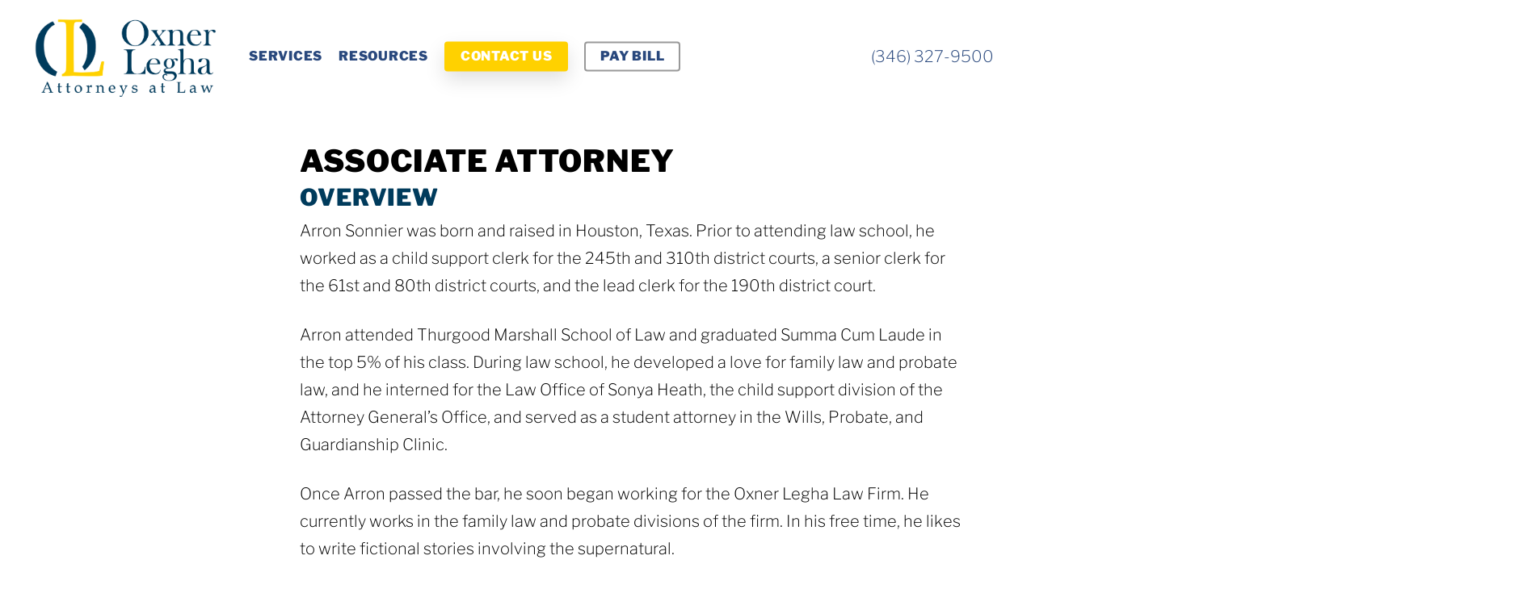

--- FILE ---
content_type: text/html; charset=UTF-8
request_url: https://oxnerlegha.com/about/arron-sonnier/
body_size: 39151
content:
<!doctype html>
<html lang="en-US" class="no-js">
<head>
	<meta charset="UTF-8">
	<meta name="viewport" content="width=device-width, initial-scale=1, maximum-scale=1, user-scalable=0" /><meta name='robots' content='index, follow, max-image-preview:large, max-snippet:-1, max-video-preview:-1' />
	<style>img:is([sizes="auto" i], [sizes^="auto," i]) { contain-intrinsic-size: 3000px 1500px }</style>
	
	<!-- This site is optimized with the Yoast SEO plugin v26.3 - https://yoast.com/wordpress/plugins/seo/ -->
	<title>Arron Sonnier - Oxner Legha | Attorneys at Law</title><style id="wphb-used-css-page-517">@charset "UTF-8";/*! This file is auto-generated */.wp-block-button__link{color:#fff;background-color:#32373c;border-radius:9999px;box-shadow:none;text-decoration:none;padding:calc(.667em + 2px) calc(1.333em + 2px);font-size:1.125em}.wp-block-file__button{background:#32373c;color:#fff;text-decoration:none}body{--wp--preset--color--black:#000000;--wp--preset--color--cyan-bluish-gray:#abb8c3;--wp--preset--color--white:#ffffff;--wp--preset--color--pale-pink:#f78da7;--wp--preset--color--vivid-red:#cf2e2e;--wp--preset--color--luminous-vivid-orange:#ff6900;--wp--preset--color--luminous-vivid-amber:#fcb900;--wp--preset--color--light-green-cyan:#7bdcb5;--wp--preset--color--vivid-green-cyan:#00d084;--wp--preset--color--pale-cyan-blue:#8ed1fc;--wp--preset--color--vivid-cyan-blue:#0693e3;--wp--preset--color--vivid-purple:#9b51e0;--wp--preset--gradient--vivid-cyan-blue-to-vivid-purple:linear-gradient(135deg,rgba(6,147,227,1) 0%,rgb(155,81,224) 100%);--wp--preset--gradient--light-green-cyan-to-vivid-green-cyan:linear-gradient(135deg,rgb(122,220,180) 0%,rgb(0,208,130) 100%);--wp--preset--gradient--luminous-vivid-amber-to-luminous-vivid-orange:linear-gradient(135deg,rgba(252,185,0,1) 0%,rgba(255,105,0,1) 100%);--wp--preset--gradient--luminous-vivid-orange-to-vivid-red:linear-gradient(135deg,rgba(255,105,0,1) 0%,rgb(207,46,46) 100%);--wp--preset--gradient--very-light-gray-to-cyan-bluish-gray:linear-gradient(135deg,rgb(238,238,238) 0%,rgb(169,184,195) 100%);--wp--preset--gradient--cool-to-warm-spectrum:linear-gradient(135deg,rgb(74,234,220) 0%,rgb(151,120,209) 20%,rgb(207,42,186) 40%,rgb(238,44,130) 60%,rgb(251,105,98) 80%,rgb(254,248,76) 100%);--wp--preset--gradient--blush-light-purple:linear-gradient(135deg,rgb(255,206,236) 0%,rgb(152,150,240) 100%);--wp--preset--gradient--blush-bordeaux:linear-gradient(135deg,rgb(254,205,165) 0%,rgb(254,45,45) 50%,rgb(107,0,62) 100%);--wp--preset--gradient--luminous-dusk:linear-gradient(135deg,rgb(255,203,112) 0%,rgb(199,81,192) 50%,rgb(65,88,208) 100%);--wp--preset--gradient--pale-ocean:linear-gradient(135deg,rgb(255,245,203) 0%,rgb(182,227,212) 50%,rgb(51,167,181) 100%);--wp--preset--gradient--electric-grass:linear-gradient(135deg,rgb(202,248,128) 0%,rgb(113,206,126) 100%);--wp--preset--gradient--midnight:linear-gradient(135deg,rgb(2,3,129) 0%,rgb(40,116,252) 100%);--wp--preset--font-size--small:13px;--wp--preset--font-size--medium:20px;--wp--preset--font-size--large:36px;--wp--preset--font-size--x-large:42px}body .is-layout-flow>.alignleft{float:left;margin-inline-start:0;margin-inline-end:2em}body .is-layout-flow>.alignright{float:right;margin-inline-start:2em;margin-inline-end:0}body .is-layout-flow>.aligncenter{margin-left:auto!important;margin-right:auto!important}body .is-layout-constrained>.alignleft{float:left;margin-inline-start:0;margin-inline-end:2em}body .is-layout-constrained>.alignright{float:right;margin-inline-start:2em;margin-inline-end:0}body .is-layout-constrained>.aligncenter{margin-left:auto!important;margin-right:auto!important}body .is-layout-constrained>:where(:not(.alignleft):not(.alignright):not(.alignfull)){max-width:var(--wp--style--global--content-size);margin-left:auto!important;margin-right:auto!important}body .is-layout-constrained>.alignwide{max-width:var(--wp--style--global--wide-size)}body .is-layout-flex{display:flex}body .is-layout-flex{flex-wrap:wrap;align-items:center}body .is-layout-flex>*{margin:0}body .is-layout-grid{display:grid}body .is-layout-grid>*{margin:0}.has-black-color{color:var(--wp--preset--color--black)!important}.has-cyan-bluish-gray-color{color:var(--wp--preset--color--cyan-bluish-gray)!important}.has-white-color{color:var(--wp--preset--color--white)!important}.has-pale-pink-color{color:var(--wp--preset--color--pale-pink)!important}.has-vivid-red-color{color:var(--wp--preset--color--vivid-red)!important}.has-luminous-vivid-orange-color{color:var(--wp--preset--color--luminous-vivid-orange)!important}.has-luminous-vivid-amber-color{color:var(--wp--preset--color--luminous-vivid-amber)!important}.has-light-green-cyan-color{color:var(--wp--preset--color--light-green-cyan)!important}.has-vivid-green-cyan-color{color:var(--wp--preset--color--vivid-green-cyan)!important}.has-pale-cyan-blue-color{color:var(--wp--preset--color--pale-cyan-blue)!important}.has-vivid-cyan-blue-color{color:var(--wp--preset--color--vivid-cyan-blue)!important}.has-vivid-purple-color{color:var(--wp--preset--color--vivid-purple)!important}.has-black-background-color{background-color:var(--wp--preset--color--black)!important}.has-cyan-bluish-gray-background-color{background-color:var(--wp--preset--color--cyan-bluish-gray)!important}.has-white-background-color{background-color:var(--wp--preset--color--white)!important}.has-pale-pink-background-color{background-color:var(--wp--preset--color--pale-pink)!important}.has-vivid-red-background-color{background-color:var(--wp--preset--color--vivid-red)!important}.has-luminous-vivid-orange-background-color{background-color:var(--wp--preset--color--luminous-vivid-orange)!important}.has-luminous-vivid-amber-background-color{background-color:var(--wp--preset--color--luminous-vivid-amber)!important}.has-light-green-cyan-background-color{background-color:var(--wp--preset--color--light-green-cyan)!important}.has-vivid-green-cyan-background-color{background-color:var(--wp--preset--color--vivid-green-cyan)!important}.has-pale-cyan-blue-background-color{background-color:var(--wp--preset--color--pale-cyan-blue)!important}.has-vivid-cyan-blue-background-color{background-color:var(--wp--preset--color--vivid-cyan-blue)!important}.has-vivid-purple-background-color{background-color:var(--wp--preset--color--vivid-purple)!important}.has-black-border-color{border-color:var(--wp--preset--color--black)!important}.has-cyan-bluish-gray-border-color{border-color:var(--wp--preset--color--cyan-bluish-gray)!important}.has-white-border-color{border-color:var(--wp--preset--color--white)!important}.has-pale-pink-border-color{border-color:var(--wp--preset--color--pale-pink)!important}.has-vivid-red-border-color{border-color:var(--wp--preset--color--vivid-red)!important}.has-luminous-vivid-orange-border-color{border-color:var(--wp--preset--color--luminous-vivid-orange)!important}.has-luminous-vivid-amber-border-color{border-color:var(--wp--preset--color--luminous-vivid-amber)!important}.has-light-green-cyan-border-color{border-color:var(--wp--preset--color--light-green-cyan)!important}.has-vivid-green-cyan-border-color{border-color:var(--wp--preset--color--vivid-green-cyan)!important}.has-pale-cyan-blue-border-color{border-color:var(--wp--preset--color--pale-cyan-blue)!important}.has-vivid-cyan-blue-border-color{border-color:var(--wp--preset--color--vivid-cyan-blue)!important}.has-vivid-purple-border-color{border-color:var(--wp--preset--color--vivid-purple)!important}.has-vivid-cyan-blue-to-vivid-purple-gradient-background{background:var(--wp--preset--gradient--vivid-cyan-blue-to-vivid-purple)!important}.has-light-green-cyan-to-vivid-green-cyan-gradient-background{background:var(--wp--preset--gradient--light-green-cyan-to-vivid-green-cyan)!important}.has-luminous-vivid-amber-to-luminous-vivid-orange-gradient-background{background:var(--wp--preset--gradient--luminous-vivid-amber-to-luminous-vivid-orange)!important}.has-luminous-vivid-orange-to-vivid-red-gradient-background{background:var(--wp--preset--gradient--luminous-vivid-orange-to-vivid-red)!important}.has-very-light-gray-to-cyan-bluish-gray-gradient-background{background:var(--wp--preset--gradient--very-light-gray-to-cyan-bluish-gray)!important}.has-cool-to-warm-spectrum-gradient-background{background:var(--wp--preset--gradient--cool-to-warm-spectrum)!important}.has-blush-light-purple-gradient-background{background:var(--wp--preset--gradient--blush-light-purple)!important}.has-blush-bordeaux-gradient-background{background:var(--wp--preset--gradient--blush-bordeaux)!important}.has-luminous-dusk-gradient-background{background:var(--wp--preset--gradient--luminous-dusk)!important}.has-pale-ocean-gradient-background{background:var(--wp--preset--gradient--pale-ocean)!important}.has-electric-grass-gradient-background{background:var(--wp--preset--gradient--electric-grass)!important}.has-midnight-gradient-background{background:var(--wp--preset--gradient--midnight)!important}.has-small-font-size{font-size:var(--wp--preset--font-size--small)!important}.has-medium-font-size{font-size:var(--wp--preset--font-size--medium)!important}.has-large-font-size{font-size:var(--wp--preset--font-size--large)!important}.has-x-large-font-size{font-size:var(--wp--preset--font-size--x-large)!important}.wp-block-navigation a:where(:not(.wp-element-button)){color:inherit}.wp-block-pullquote{font-size:1.5em;line-height:1.6}#header-space{background-color:#fff}@media only screen and (min-width:1000px){body #ajax-content-wrap.no-scroll{min-height:calc(100vh - 140px);height:calc(100vh - 140px)!important}}@media only screen and (min-width:1000px){#nectar_fullscreen_rows:not(.afterLoaded)>div,#page-header-wrap.fullscreen-header,#page-header-wrap.fullscreen-header #page-header-bg,.nectar_fullscreen_zoom_recent_projects,html:not(.nectar-box-roll-loaded) .nectar-box-roll>#page-header-bg.fullscreen-header{height:calc(100vh - 139px)}.wpb_row.vc_row-o-full-height.top-level,.wpb_row.vc_row-o-full-height.top-level>.col.span_12{min-height:calc(100vh - 139px)}html:not(.nectar-box-roll-loaded) .nectar-box-roll>#page-header-bg.fullscreen-header{top:140px}.nectar-slider-wrap[data-fullscreen=true]:not(.loaded),.nectar-slider-wrap[data-fullscreen=true]:not(.loaded) .swiper-container{height:calc(100vh - 138px)!important}.admin-bar .nectar-slider-wrap[data-fullscreen=true]:not(.loaded),.admin-bar .nectar-slider-wrap[data-fullscreen=true]:not(.loaded) .swiper-container{height:calc(100vh - 138px - 32px)!important}}.admin-bar[class*=page-template-template-no-header] .wpb_row.vc_row-o-full-height.top-level,.admin-bar[class*=page-template-template-no-header] .wpb_row.vc_row-o-full-height.top-level>.col.span_12{min-height:calc(100vh - 32px)}body[class*=page-template-template-no-header] .wpb_row.vc_row-o-full-height.top-level,body[class*=page-template-template-no-header] .wpb_row.vc_row-o-full-height.top-level>.col.span_12{min-height:100vh}@media only screen and (max-width:999px){.using-mobile-browser #nectar_fullscreen_rows:not(.afterLoaded):not([data-mobile-disable=on])>div{height:calc(100vh - 176px)}.using-mobile-browser .wpb_row.vc_row-o-full-height.top-level,.using-mobile-browser .wpb_row.vc_row-o-full-height.top-level>.col.span_12,[data-permanent-transparent="1"].using-mobile-browser .wpb_row.vc_row-o-full-height.top-level,[data-permanent-transparent="1"].using-mobile-browser .wpb_row.vc_row-o-full-height.top-level>.col.span_12{min-height:calc(100vh - 176px)}#nectar_fullscreen_rows:not(.afterLoaded):not([data-mobile-disable=on])>div,.nectar-slider-wrap[data-fullscreen=true]:not(.loaded),.nectar-slider-wrap[data-fullscreen=true]:not(.loaded) .swiper-container,.nectar_fullscreen_zoom_recent_projects,html:not(.nectar-box-roll-loaded) .nectar-box-roll>#page-header-bg.fullscreen-header{height:calc(100vh - 123px)}.wpb_row.vc_row-o-full-height.top-level,.wpb_row.vc_row-o-full-height.top-level>.col.span_12{min-height:calc(100vh - 123px)}body[data-transparent-header=false] #ajax-content-wrap.no-scroll{min-height:calc(100vh - 123px);height:calc(100vh - 123px)}}#nectar_fullscreen_rows{background-color:transparent}.col.padding-5-percent>.n-sticky>.vc_column-inner,.col.padding-5-percent>.vc_column-inner{padding:calc(600px * .06)}@media only screen and (max-width:690px){.col.padding-5-percent>.n-sticky>.vc_column-inner,.col.padding-5-percent>.vc_column-inner{padding:calc(100vw * .06)}}@media only screen and (min-width:1000px){.col.padding-5-percent>.n-sticky>.vc_column-inner,.col.padding-5-percent>.vc_column-inner{padding:calc((100vw - 180px) * .05)}.column_container:not(.vc_col-sm-12) .col.padding-5-percent>.vc_column-inner{padding:calc((100vw - 180px) * .025)}}@media only screen and (min-width:1425px){.col.padding-5-percent>.vc_column-inner{padding:calc(1245px * .05)}.column_container:not(.vc_col-sm-12) .col.padding-5-percent>.vc_column-inner{padding:calc(1245px * .025)}}.full-width-content .col.padding-5-percent>.vc_column-inner{padding:calc(100vw * .05)}@media only screen and (max-width:999px){.full-width-content .col.padding-5-percent>.vc_column-inner{padding:calc(100vw * .06)}}@media only screen and (min-width:1000px){.full-width-content .column_container:not(.vc_col-sm-12) .col.padding-5-percent>.vc_column-inner{padding:calc(100vw * .025)}}.nectar-split-heading .heading-line{display:block;overflow:hidden;position:relative}.nectar-split-heading .heading-line>div{display:block;transform:translateY(200%);-webkit-transform:translateY(200%)}.nectar-split-heading h1{margin-bottom:0}.nectar-recent-posts-slider_multiple_visible .flickity-page-dots .dot.is-selected:before{background-color:transparent!important}.nectar-recent-posts-slider_multiple_visible .nectar-recent-post-slide{width:75%;border-radius:5px;min-height:400px;padding-top:45%;margin:0 15px}@media only screen and (min-width:691px){.nectar-recent-posts-slider_multiple_visible[data-columns="2"] .nectar-recent-post-slide,.nectar-recent-posts-slider_multiple_visible[data-columns="3"] .nectar-recent-post-slide,.nectar-recent-posts-slider_multiple_visible[data-columns="4"] .nectar-recent-post-slide{width:40%;margin:0 20px;padding-top:35%}}@media only screen and (min-width:1000px){.nectar-recent-posts-slider_multiple_visible[data-columns="3"] .nectar-recent-post-slide,.nectar-recent-posts-slider_multiple_visible[data-columns="4"] .nectar-recent-post-slide{width:25%;margin:0 20px}}@media only screen and (min-width:1600px){.nectar-recent-posts-slider_multiple_visible[data-columns="4"] .nectar-recent-post-slide{width:20%;padding-top:30%}}.nectar-recent-posts-slider_multiple_visible{overflow:hidden}.full-width-content .vc_col-sm-12 .nectar-recent-posts-slider_multiple_visible{overflow:visible}.nectar-recent-posts-slider_multiple_visible .nectar-button{margin-bottom:0}.nectar-recent-posts-slider_multiple_visible .recent-post-container.container{position:absolute;bottom:40px;left:40px;max-width:65%!important;z-index:10;padding:0}.nectar-recent-posts-slider_multiple_visible .flickity-viewport .nectar-recent-post-bg-wrap{border:1px solid transparent;overflow:hidden;border-radius:5px;transform:scale(1) translateZ(0)}.nectar-recent-posts-slider_multiple_visible .recent-post-container.container .nectar-button{opacity:1;margin-top:20px;transform:none!important}.nectar-recent-posts-slider_multiple_visible{padding-bottom:100px}.wpb_row:not(.full-width-content) .nectar-recent-posts-slider_multiple_visible{padding-top:15px}.nectar-recent-posts-slider_multiple_visible .nectar-recent-post-bg,.nectar-recent-posts-slider_multiple_visible .nectar-recent-post-bg:after{border-radius:5px}.nectar-recent-posts-slider_multiple_visible .nectar-recent-post-slide{transition:box-shadow .28s ease}.nectar-recent-posts-slider_multiple_visible .nectar-recent-post-slide .nectar-recent-post-bg:after{background-color:rgba(25,25,25,.37);transition:background-color .28s ease}.nectar-recent-posts-slider_multiple_visible .nectar-recent-post-slide:not(.no-bg-img):hover .nectar-recent-post-bg:after{background-color:rgba(25,25,25,.24)}.nectar-recent-posts-slider_multiple_visible .nectar-recent-post-slide:not(.no-bg-img) .nectar-recent-post-bg,.nectar-recent-posts-slider_multiple_visible .nectar-recent-post-slide:not(.no-bg-img) .nectar-recent-post-bg-wrap{background-color:transparent;backface-visibility:hidden}.nectar-recent-posts-slider_multiple_visible .flickity-viewport .nectar-recent-post-bg,.nectar-recent-posts-slider_multiple_visible .flickity-viewport .nectar-recent-post-bg-wrap{transition:transform .28s ease;z-index:9}.nectar-recent-posts-slider_multiple_visible .flickity-viewport .nectar-recent-post-bg-blur{transition:opacity .28s ease;filter:blur(35px);transform:translateY(38px) translateZ(0);opacity:0;z-index:1}.nectar-recent-posts-slider_multiple_visible[data-shadow-hover-type=dark] .flickity-viewport .nectar-recent-post-bg-blur{display:none}.nectar-recent-posts-slider_multiple_visible .flickity-page-dots{bottom:-80px}.nectar-recent-posts-slider_multiple_visible .flickity-viewport:not(.no-hover) .nectar-recent-post-slide:hover{transition-delay:0s!important;z-index:3}.nectar-recent-posts-slider_multiple_visible .flickity-viewport:not(.no-hover) .nectar-recent-post-slide:hover .nectar-recent-post-bg-blur{opacity:.7}.nectar-recent-posts-slider_multiple_visible .flickity-viewport:not(.no-hover) .nectar-recent-post-slide:hover .nectar-recent-post-bg{transform:scale(1) translateZ(0)}.nectar-recent-posts-slider_multiple_visible .flickity-viewport .nectar-recent-post-slide .nectar-recent-post-bg{transform:scale(1.13) translateZ(0)}.nectar-recent-posts-slider_multiple_visible .flickity-viewport:not(.no-hover) .nectar-recent-post-slide:hover .nectar-recent-post-bg-wrap{transform:scale(1.08) translateZ(0)}.nectar-recent-posts-slider_multiple_visible[data-shadow-hover-type=dark] .flickity-viewport .nectar-recent-post-bg-wrap{transition:transform .28s ease,box-shadow .28s ease}.nectar-recent-posts-slider_multiple_visible[data-shadow-hover-type=dark] .flickity-viewport:not(.no-hover) .nectar-recent-post-slide:hover .nectar-recent-post-bg-wrap{box-shadow:0 40px 95px -15px rgba(0,0,0,.15)}.nectar-skip-to-content:not(:focus),.screen-reader-text{border:0;clip:rect(1px,1px,1px,1px);clip-path:inset(50%);height:1px;margin:-1px;overflow:hidden;padding:0;position:absolute!important;width:1px;word-wrap:normal!important}.row .col img:not([srcset]){width:auto}.row .col img.img-with-animation.nectar-lazy:not([srcset]){width:100%}body .main-content p a{text-decoration:underline}.no-js img.lazyload{display:none}figure.wp-block-image img.lazyloading{min-width:150px}.lazyload,.lazyloading{opacity:0}.lazyloaded{opacity:1;transition:opacity .4s;transition-delay:0s}.vc_custom_1643998299694{margin-bottom:10px!important}.vc_custom_1664239777101{margin-bottom:5%!important}p:has(+.ppress-paywall-message-wrap){margin-bottom:0}div.wpforms-container-full,div.wpforms-container-full .wpforms-form *{background:0 0;border:0 none;border-radius:0;-webkit-border-radius:0;-moz-border-radius:0;float:none;font-size:100%;height:auto;letter-spacing:normal;list-style:none;outline:0;position:static;text-decoration:none;text-indent:0;text-shadow:none;text-transform:none;width:auto;visibility:visible;overflow:visible;margin:0;padding:0;box-sizing:border-box;-webkit-box-sizing:border-box;-moz-box-sizing:border-box;-webkit-box-shadow:none;-moz-box-shadow:none;-ms-box-shadow:none;-o-box-shadow:none;box-shadow:none}div.wpforms-container-full{margin-left:auto;margin-right:auto}div.wpforms-container-full .wpforms-form button,div.wpforms-container-full .wpforms-form input,div.wpforms-container-full .wpforms-form label,div.wpforms-container-full .wpforms-form textarea{margin:0;border:0;padding:0;display:inline-block;vertical-align:middle;background:0 0;height:auto;-webkit-box-sizing:border-box;-moz-box-sizing:border-box;box-sizing:border-box}div.wpforms-container-full .wpforms-form textarea{max-width:100%;width:100%}div.wpforms-container-full .wpforms-form ul,div.wpforms-container-full .wpforms-form ul li{background:0 0!important;border:0!important;margin:0!important;padding:0!important;list-style:none!important}div.wpforms-container-full .wpforms-form ul li{margin-bottom:5px!important}div.wpforms-container-full .wpforms-form ul li:last-of-type{margin-bottom:0!important}div.wpforms-container-full .wpforms-form .wpforms-field-row.wpforms-field-medium,div.wpforms-container-full .wpforms-form input.wpforms-field-medium{max-width:60%}div.wpforms-container-full .wpforms-form textarea.wpforms-field-medium{height:120px}div.wpforms-container-full .wpforms-form .wpforms-field{padding:10px 0;clear:both}div.wpforms-container-full .wpforms-form .wpforms-field-label{display:block;font-weight:700;font-size:16px;float:none;line-height:1.3;margin:0 0 4px 0;padding:0;word-break:break-word;word-wrap:break-word}div.wpforms-container-full .wpforms-form .wpforms-field-sublabel{display:block;font-size:13px;float:none;font-weight:400;line-height:1.3;margin:4px 0 0;padding:0}div.wpforms-container-full .wpforms-form .wpforms-field-sublabel.before{margin:0 0 4px 0}div.wpforms-container-full .wpforms-form .wpforms-required-label{color:red;font-weight:400}div.wpforms-container-full .wpforms-form .wpforms-field-row{margin-bottom:8px;position:relative}div.wpforms-container-full .wpforms-form .wpforms-field .wpforms-field-row:last-of-type{margin-bottom:0}div.wpforms-container-full .wpforms-form .wpforms-field-row:before{content:"";display:table}div.wpforms-container-full .wpforms-form .wpforms-field-row:after{clear:both;content:"";display:table}div.wpforms-container-full .wpforms-form .wpforms-one-half{float:left;margin-left:20px;clear:none}div.wpforms-container-full .wpforms-form .wpforms-one-half{width:calc(50% - 10px)}div.wpforms-container-full .wpforms-form .wpforms-first{clear:both!important;margin-left:0!important}div.wpforms-container-full .wpforms-form input[type=email],div.wpforms-container-full .wpforms-form input[type=number],div.wpforms-container-full .wpforms-form input[type=search],div.wpforms-container-full .wpforms-form input[type=tel],div.wpforms-container-full .wpforms-form input[type=text],div.wpforms-container-full .wpforms-form input[type=time],div.wpforms-container-full .wpforms-form input[type=url],div.wpforms-container-full .wpforms-form textarea{background-color:#fff;box-sizing:border-box;border-radius:2px;color:#333;-webkit-box-sizing:border-box;-moz-box-sizing:border-box;display:block;float:none;font-size:16px;font-family:inherit;border:1px solid #ccc;padding:6px 10px;height:38px;width:100%;line-height:1.3}div.wpforms-container-full .wpforms-form input[type=number]:read-only{-moz-appearance:textfield}div.wpforms-container-full .wpforms-form input[type=number]:read-only::-moz-number-spin-down,div.wpforms-container-full .wpforms-form input[type=number]:read-only::-webkit-inner-spin-button,div.wpforms-container-full .wpforms-form input[type=number]:read-only::-webkit-outer-spin-button{visibility:hidden}div.wpforms-container-full .wpforms-form button[type=submit],div.wpforms-container-full .wpforms-form input[type=submit]{background-color:#eee;border:1px solid #ddd;color:#333;font-size:1em;font-family:inherit;padding:10px 15px}div.wpforms-container-full .wpforms-form button[type=submit]:active,div.wpforms-container-full .wpforms-form button[type=submit]:focus,div.wpforms-container-full .wpforms-form button[type=submit]:hover,div.wpforms-container-full .wpforms-form input[type=submit]:active,div.wpforms-container-full .wpforms-form input[type=submit]:focus,div.wpforms-container-full .wpforms-form input[type=submit]:hover{background-color:#ddd;border:1px solid #ccc;cursor:pointer}div.wpforms-container-full .wpforms-form button[type=submit]:disabled,div.wpforms-container-full .wpforms-form input[type=submit]:disabled{background-color:#eee;border:1px solid #ddd;cursor:default;opacity:.5}div.wpforms-container-full .wpforms-form input:focus,div.wpforms-container-full .wpforms-form textarea:focus{border:1px solid #999;box-shadow:none}div.wpforms-container-full .wpforms-form input:disabled,div.wpforms-container-full .wpforms-form textarea:disabled{background-color:#f9f9f9;border-color:#ddd;color:#999;cursor:not-allowed}div.wpforms-container-full .wpforms-form noscript.wpforms-error-noscript{color:#900}div.wpforms-container-full .wpforms-form .wpforms-recaptcha-container{padding:10px 0 20px 0;clear:both}div.wpforms-container-full .wpforms-form .wpforms-submit-container{padding:10px 0 0 0;clear:both;position:relative}div.wpforms-container-full{margin:24px auto}div.wpforms-container-full .wpforms-form h3{font-size:24px}div.wpforms-container-full .wpforms-form .wpforms-field-hp{display:none!important;position:absolute!important;left:-9000px!important}@media only screen and (max-width:600px){div.wpforms-container-full .wpforms-form .wpforms-field:not(.wpforms-field-phone):not(.wpforms-field-select-style-modern):not(.wpforms-field-radio):not(.wpforms-field-checkbox):not(.wpforms-field-layout){overflow-x:hidden}div.wpforms-container-full .wpforms-form .wpforms-field{padding-right:1px;padding-left:1px}div.wpforms-container-full .wpforms-form .wpforms-field>*{max-width:100%}div.wpforms-container-full .wpforms-form .wpforms-field-row.wpforms-field-medium,div.wpforms-container-full .wpforms-form input.wpforms-field-medium{max-width:100%}}.col{position:relative;display:block;width:100%}html body .vc_row-fluid>.span_12{display:flex;display:-ms-flexbox;-ms-flex-wrap:wrap;flex-wrap:wrap;float:none}@media (min-width:691px){.col{margin-right:2%}}.col:last-child{margin-right:0}.col.col_last{margin-right:0}html body .vc_row-fluid>.span_12>.wpb_column{float:none;margin-right:0}html body .vc_row-fluid>.span_12>.wpb_column:not([class*=offset-]){margin-left:0}.vc_row-fluid>.span_12{width:auto}.vc_row-fluid>.span_12{margin-left:-1%;margin-right:-1%}.vc_row-fluid>.span_12 .wpb_column{padding-left:1%;padding-right:1%}body[data-col-gap*=px] .wpb_wrapper>.wpb_row:last-child:not([data-column-margin*=px]){margin-bottom:0}html body .full-width-content.vc_row-fluid .wpb_column{padding:0}.full-width-content.vc_row-fluid .wpb_column .wpb_row,.full-width-content.vc_row-fluid .wpb_column .wpb_wrapper,html body .full-width-content.vc_row-fluid .span_12{margin:0}@media only screen and (max-width:999px){.container-wrap .full-width-content .vc_row-fluid[data-column-margin*=px]>.span_12>.wpb_column{margin-bottom:30px}}body[data-col-gap*=px] .vc_row-fluid[data-column-margin=default].full-width-content,body[data-col-gap*=px] .vc_row-fluid[data-column-margin=none].full-width-content{margin-bottom:0}body[data-col-gap*=px] .vc_row-fluid[data-column-margin=default].full-width-content>.span_12,body[data-col-gap*=px] .vc_row-fluid[data-column-margin=none].full-width-content>.span_12{margin-left:0;margin-right:0}body[data-col-gap*=px] .vc_row-fluid[data-column-margin=default].full-width-content>.span_12>.wpb_column,body[data-col-gap*=px] .vc_row-fluid[data-column-margin=none].full-width-content>.span_12>.wpb_column{padding-left:0;padding-right:0}.vc_row-fluid .wpb_column{box-shadow:none}@media (min-width:690px){.vc_col-sm-12{width:100%}.vc_col-sm-9{width:75%}.vc_col-sm-3{width:25%}}@media only screen and (max-width :690px){[class*=vc_col-]:not([class*=vc_col-xs]){width:100%}.wpb_column:not([class*=vc_col-xs]){width:100%;margin-bottom:25px}}@media only screen and (min-width :1px) and (max-width :999px){.vc_row-fluid.full-width-content .col,.vc_row-fluid.full-width-content .col .wpb_row,.vc_row-fluid.vc_row[data-column-margin=none] .col{margin-bottom:0}}a,address,article,body,center,div,embed,figure,form,h1,h2,h3,h4,h5,header,html,i,img,label,li,menu,nav,p,s,span,strong,time,ul,var{margin:0;padding:0;border:0;font-size:100%;font:inherit;vertical-align:baseline}input[type=submit]{-webkit-appearance:none}html{max-width:100%;overflow-y:scroll;overflow-x:hidden}body{max-width:100%;overflow:hidden;background:#fff;font-family:'Open Sans',Helvetica,sans-serif;color:#676767;position:relative}ul{list-style:none}input[type=text]::-ms-clear{display:none}p:empty{display:none}article,figure,header,menu,nav{display:block}*{-webkit-box-sizing:border-box;-moz-box-sizing:border-box;box-sizing:border-box}:root{}.container{margin:0 auto;position:relative;max-width:880px}.row{position:relative}.main-content>.row,header .row{margin-left:0;margin-right:0}.col:after,.row:after{content:"";display:block;height:0;clear:both;visibility:hidden}.row{padding-bottom:24px}@media (min-width:691px){.span_3{width:23.5%}.span_5{width:40.5%}.span_7{width:57.5%}.span_9{width:74.5%}.span_12{width:100%}}body{font-size:14px;-webkit-font-smoothing:antialiased;font-family:'Open Sans',Helvetica,sans-serif;font-weight:400;line-height:26px}body:not(.nectar-no-flex-height){display:flex;flex-direction:column;min-height:100vh}@media only screen and (min-width:1000px){body.admin-bar:not(.nectar-no-flex-height){min-height:calc(100vh - 32px)}}body:not(.nectar-no-flex-height) #ajax-content-wrap{display:flex;flex-direction:column;flex-grow:1}body:not(.nectar-no-flex-height) .container-wrap{flex-grow:1}p{-webkit-font-smoothing:antialiased}.nectar-skip-to-content:not(:focus),.screen-reader-text{border:0;clip:rect(1px,1px,1px,1px);clip-path:inset(50%);height:1px;margin:-1px;overflow:hidden;padding:0;position:absolute!important;width:1px;word-wrap:normal!important}@media only screen and (min-width:1000px){.nectar-mobile-only{display:none}}@media only screen and (max-width:999px){.nectar-mobile-only.mobile-header{display:inline-block}}.nectar-mobile-only.mobile-header .inner,.nectar-mobile-only.mobile-header .inner ul{display:flex}.nectar-mobile-only.mobile-header li{float:none;line-height:1;display:flex;align-items:center;margin:0 8px;overflow:visible!important}body .nectar-mobile-only.mobile-header a{color:inherit;font-size:13px;line-height:1}.nectar-mobile-only.mobile-header .menu-item-has-children ul{display:none!important}#header-outer .screen-reader-text{height:1px}.alignleft{float:left;margin-right:15px}.alignright{float:right;margin-left:15px}.aligncenter{display:block;margin:15px auto}.col.center{text-align:center}.col.right{text-align:right}.container-wrap{background-color:#f8f8f8;position:relative;z-index:10;margin-top:0;padding-top:40px;padding-bottom:40px}body[data-header-resize="0"] .container-wrap{margin-top:0;padding-top:40px}body.page-template-template-no-header .container-wrap{padding-top:0}a{color:#3555ff;text-decoration:none;transition:color .3s}a:hover{color:inherit}h1{font-size:54px;line-height:62px;margin-bottom:7px}h2{font-size:34px;line-height:44px;margin-bottom:7px}h3{font-size:22px;line-height:34px;margin-bottom:7px}h4{font-size:18px;line-height:32px;margin-bottom:7px}h5{font-size:16px;line-height:26px;margin-bottom:7px}h1,h2,h3,h4,h5{color:#444;letter-spacing:0;-webkit-font-smoothing:antialiased;font-family:'Open Sans';font-weight:600}strong{font-family:'Open Sans';font-weight:600}body h1.light,body h2.light,body h3.light,body h4.light,body h5.light,p.light{text-transform:none;font-weight:300}p{padding-bottom:27px}.row .col p:last-child{padding-bottom:0}.container .row:last-child{padding-bottom:0}.wpb_wrapper>div{margin-bottom:24px}.row .wpb_wrapper>img:last-child,.wpb_wrapper>div:last-child{margin-bottom:0}ul{margin-left:30px;margin-bottom:30px}li ul{margin-bottom:0}ul li{list-style:disc;list-style-position:outside}#footer-outer ul,#header-outer nav>ul,#mobile-menu ul,#search-outer ul{margin:0}#footer-outer ul li,#header-outer ul li,#mobile-menu ul li,#search-outer ul li{list-style:none}.main-content img{max-width:100%;height:auto}.light h1,.light h2,.light h3,.light h4,.light h5,.light p{color:#fff}.row .col h3,.row .col h4{margin-bottom:8px}.row .col img{margin-bottom:15px;max-width:100%;height:auto}body .container-wrap [class*=wp-block].alignfull{margin-left:-50vw!important;left:50%;max-width:100vw;width:100vw;position:relative}body .container-wrap [class*=wp-block].alignfull img,body .container-wrap [class*=wp-block].alignwide img{max-width:none;width:100%}.wpb_text_column>.wpb_wrapper>:last-child{margin-bottom:0}.container-wrap .row>.wpb_row:last-child{margin-bottom:0}.wpb_content_element,.wpb_row{margin-bottom:35px}body[data-bg-header=true] .container-wrap{padding-top:25px;margin-top:0!important;padding-bottom:40px}#header-space{height:90px;background-color:#fff}#header-outer{width:100%;top:0;left:0;position:fixed;padding:28px 0 0 0;background-color:#fff;z-index:9999;overflow:visible}body.page-template-template-no-header #header-outer{visibility:hidden;padding:0}.admin-bar #header-outer{top:32px}#top #logo{width:auto;max-width:none;line-height:22px;font-size:22px;letter-spacing:-1px;color:#444;font-family:'Open Sans';font-weight:600;align-self:center}#top .span_3 #logo .mobile-only-logo{display:none}#top #logo:focus,#top #logo:hover{color:#000}#top #logo img{text-indent:-9999px;max-width:none;width:auto;margin-bottom:0;display:block;transition:opacity .4s ease}#header-outer[data-transparent-header=true] #top #logo img.stnd{position:relative}#top{position:relative;z-index:9998;width:100%}#top .container .row{padding-bottom:0}#top nav>ul{overflow:visible;transition:padding .8s ease,margin .25s ease;min-height:1px;line-height:1px}body:not(.ascend) #top nav>.buttons{margin-left:15px}body #header-outer[data-full-width=false][data-has-buttons=no]:not([data-format=left-header]) #top nav>.buttons{margin-left:0}#top nav>.buttons{transition:padding .8s ease}#top nav>ul .slide-out-widget-area-toggle{transition:margin .25s ease}#header-outer #top nav>.buttons{right:0;height:100%;overflow:hidden}body #header-outer[data-using-pr-menu=true] #top nav>.buttons{display:block;overflow:visible}#top nav ul li{float:right}#top nav>ul>li{float:left}#top nav>ul>li>a{padding:0 10px 0 10px;display:block;color:#676767;font-size:14px;line-height:20px;transition:color .2s ease}body #header-outer[data-full-width=true] #top nav>.buttons{margin-left:0}#header-outer.transparent #top nav>ul>li[class*=button_solid_color]>a:before,#top .slide-out-widget-area-toggle[data-custom-color=true] a:before,#top nav>ul>li[class*=button_solid_color]>a:before{display:block;position:absolute;left:0;padding-bottom:10px;-webkit-transform:translateY(-7px);transform:translateY(-7px);width:100%;height:24px;content:' ';z-index:-1;transition:opacity .2s ease}body #header-outer .slide-out-widget-area-toggle[data-custom-color=true] .lines:before{top:6px}body #header-outer .slide-out-widget-area-toggle[data-custom-color=true] .lines:after{top:-6px}#header-outer:not([data-format=centered-menu-under-logo]):not([data-format=centered-menu-bottom-bar]) #top .slide-out-widget-area-toggle[data-custom-color=true] a:before,#header-outer:not([data-format=centered-menu-under-logo]):not([data-format=centered-menu-bottom-bar]) #top nav>ul>li[class*=button_]>a:before{-webkit-transform:translateY(-50%);transform:translateY(-50%);top:50%}#header-outer.transparent #top nav>ul>li[class*=button_bordered]>a:before,#top nav>ul>li[class*=button_bordered]>a:before{border:2px solid #fff;display:block;position:absolute;left:0;padding-bottom:10px;-webkit-transform:translateY(-7px);transform:translateY(-7px);width:100%;height:34px;content:' ';z-index:-1;box-sizing:border-box;transition:border-color .2s ease}#top nav>ul>li[class*=button_bordered]>a:before{border-color:rgba(0,0,0,.4)}#header-outer #top nav>ul>li[class*=button_solid_color]>a,#header-outer #top nav>ul>li[class*=button_solid_color]>a .sf-sub-indicator i{color:#fff!important}#header-outer[data-lhe=animated_underline] #top nav>ul>li[class*=button_solid_color]>a,#top nav>ul>li[class*=button_solid_color]>a,body #header-outer.transparent #top nav>ul>li[class*=button_solid_color]>a{color:#fff!important;opacity:1!important;padding-left:20px;padding-right:20px}#header-outer[data-lhe=animated_underline] #top nav>ul>li[class*=button_bordered]>a,#header-outer[data-lhe=default] #top nav>ul>li[class*=button_bordered]>a,#header-outer[data-lhe=default] #top nav>ul>li[class*=button_solid_color]>a,#top nav>ul>li[class*=button_bordered]>a,body #header-outer.transparent #top nav>ul>li[class*=button_bordered]>a{padding-left:20px;padding-right:20px}body[data-header-search=false][data-full-width-header=false] #header-outer[data-lhe=animated_underline][data-format=default][data-cart=false] #top nav>ul>li:last-child>a,body[data-header-search=false][data-user-set-ocm=off] #header-outer[data-lhe=animated_underline][data-format=centered-menu][data-cart=false] #top nav>.buttons>li:last-child>a{margin-right:0}#header-outer #top .slide-out-widget-area-toggle[data-custom-color=true] a{padding:0 18px;display:block;position:relative}#header-outer #top nav .slide-out-widget-area-toggle[data-custom-color=true]:not(.mobile-icon) a:not(.using-label){width:22px}#header-outer[data-lhe=animated_underline] #top nav>ul>li>a{padding-left:0;padding-right:0;margin-right:10px;margin-left:10px}#top nav ul li a,body[data-header-color=light] .mobile-header,body[data-header-color=light] .span_9>.slide-out-widget-area-toggle a .label{color:#999}.sf-menu{line-height:1;float:left;margin-bottom:30px}.sf-menu ul li{font-weight:400;width:100%}.sub-menu{z-index:3}.sf-menu:not(.buttons) a:focus{outline:0 none}.sf-menu ul li a{margin:0}.sf-sub-indicator{display:inline-block;width:10px;position:relative;left:8px;height:10px}.sf-sub-indicator i{width:8px}.sf-sub-indicator [class^=icon-],body .sf-sub-indicator [class*=" icon-"]{color:#888;font-size:12px;line-height:16px;height:auto;background-color:transparent}.sf-menu,.sf-menu *{list-style:none outside none;margin:0;padding:0;z-index:10}.sf-menu{line-height:1}.sf-menu ul{position:absolute;top:100%;left:0;pointer-events:none}.sf-menu ul li,.sf-menu ul li li{font-size:12px;width:100%}.sf-menu .menu-item a{outline:0 none}.sf-menu li{float:left;outline:0 none;line-height:0;font-size:12px;position:relative}.sf-menu a{display:block;position:relative;text-decoration:none}#header-outer .sf-menu li ul li a{font-size:12px;line-height:13px;transition:none;letter-spacing:0}.sf-menu li ul li .sf-sub-indicator{right:14px;left:auto;top:14px;display:block;position:absolute}.sf-menu li ul li a,.sf-menu li ul li li a{box-shadow:none}.sf-menu ul li a,.sf-menu ul li li a{border-radius:0;box-shadow:none;text-shadow:none}#top .span_9{position:static}#header-outer nav>ul>.megamenu{position:inherit}#header-outer nav>ul>.megamenu>.sub-menu{width:100%;left:0;padding:15px 0;display:table;background-color:#1c1c1c}#header-outer nav>ul>.megamenu.nectar-megamenu-menu-item>.sub-menu,#header-outer nav>ul>.nectar-megamenu-menu-item>.sub-menu{display:flex}#header-outer nav>ul>.megamenu.nectar-megamenu-menu-item>.sub-menu{padding:0}#header-outer nav>ul>.megamenu.nectar-megamenu-menu-item>.sub-menu>li{padding:20px}#header-outer nav>ul>.megamenu.nectar-megamenu-menu-item>ul>li{width:auto;display:block;flex:1}#header-outer nav>ul>.megamenu.nectar-megamenu-menu-item[class*=align-]:not(.width-100)>ul{left:auto}#header-outer nav>ul>.megamenu.nectar-megamenu-menu-item.width-50>ul{width:45em}#header-outer nav>ul>.megamenu.nectar-megamenu-menu-item>ul,#header-outer nav>ul>.megamenu.nectar-megamenu-menu-item>ul>li{background-size:cover;background-position:center}#header-outer nav>ul>.megamenu.nectar-megamenu-menu-item>ul{overflow:hidden}#header-outer nav>ul>.megamenu>.sub-menu{display:table}#header-outer nav>ul>.megamenu>.sub-menu{padding:30px 0}#header-outer nav>ul>.megamenu>ul>li{padding:0 0 0 30px;border:none}#header-outer[data-format=centered-menu] #top nav>ul>li>ul>li,#top nav>ul>li>ul>li{opacity:0;transition:transform .65s cubic-bezier(.2,.8,.25,1),opacity .65s cubic-bezier(.2,.8,.25,1);-webkit-transition:transform .65s cubic-bezier(.2,.8,.25,1),opacity .65s cubic-bezier(.2,.8,.25,1)}#header-outer nav>ul>.megamenu>ul>li:last-child{padding-right:30px}#header-outer nav>ul>.megamenu>ul>li>ul{margin:0;padding:0}#top nav>ul>.megamenu>ul>li{width:33.33%}#top nav>ul>.megamenu>ul>li{display:table-cell;float:none}#top nav>ul>.megamenu.columns-5>ul>li{width:20%}#header-outer nav>ul>.megamenu>ul>li ul{display:block;top:0!important;width:100%;opacity:1!important;left:0!important;box-shadow:none;position:relative}#header-outer nav>ul>.megamenu ul li{float:none}#header-outer nav>ul>.megamenu ul li a{border-bottom:none;padding:9px 15px}body:not([data-header-format=left-header]) #header-outer nav>ul>.megamenu>ul>li>a{color:#444}#header-outer nav>ul>.megamenu>.sub-menu>li a,#header-outer nav>ul>.megamenu>ul>li>a:hover,body #header-outer nav>ul>.megamenu>.sub-menu>li a,body #header-outer nav>ul>.megamenu>.sub-menu>li>a,body:not([data-header-format=left-header]) #header-outer nav>ul>.megamenu>ul>li>a{background-color:transparent!important}#top .sf-menu li ul li a{background-color:transparent}.sf-menu>li>ul{opacity:0;pointer-events:none;display:block;transform:translateY(-9999px);box-shadow:0 6px 28px rgba(0,0,0,.08)}.sf-menu>li ul{padding:20px;width:20em}#header-outer nav>ul>.megamenu ul li a,.sf-menu>li ul a{padding:6px 6px}.sf-menu li ul li .sf-sub-indicator{top:6px;right:6px}body[data-header-color=light]:not([data-header-format=left-header]) #header-outer:not(.transparent) .sf-menu>li ul{border-top:1px solid #e9e9e9}#header-outer[data-box-shadow=none]:not(.transparent) .sf-menu>li:not(.megamenu) ul{border-top:none}#header-outer nav>ul>.megamenu>.sub-menu,body:not([data-header-format=left-header]) #top .sf-menu li ul{background-color:#fff}#header-outer .sf-menu li ul li a{color:#999}.sf-menu .megamenu li ul{-webkit-transform:none;transform:none;box-shadow:none}#header-outer #top .sf-menu .megamenu li ul,[data-header-color=light] #header-outer:not(.transparent) .sf-menu>.megamenu li ul{border-top:0}.sf-menu li li ul{display:block;visibility:visible;top:0!important;z-index:auto;left:20em;margin-left:-20px;margin-top:-20px;-webkit-transition:transform .25s,opacity .25s;transition:transform .25s,opacity .25s;box-shadow:0 19px 35px rgba(0,0,0,.11);opacity:0;pointer-events:none;-webkit-transform:translate3d(25px,0,0);transform:translate3d(25px,0,0)}body[data-header-color=custom] #header-outer:not(.transparent) .sf-menu>li:not(.megamenu) li ul,body[data-header-color=light] #header-outer:not(.transparent) .sf-menu>li:not(.megamenu) li ul{margin-top:-21px}body[data-header-color=custom] #header-outer[data-box-shadow=none]:not(.transparent) .sf-menu>li:not(.megamenu) li ul,body[data-header-color=light] #header-outer[data-box-shadow=none]:not(.transparent) .sf-menu>li:not(.megamenu) li ul,body[data-header-color=light] .sf-menu>li:not(.megamenu) li ul{margin-top:-20px}.sf-menu ul li a{border-bottom:0}body[data-hhun="0"] #header-outer[data-header-resize="0"]:not([data-transparent-header=true]){transition:box-shadow .42s ease,opacity .3s ease,transform .32s ease}@media only screen and (min-width:1000px){#header-outer:not([data-format=left-header]){padding-top:0}#header-outer:not([data-format=left-header]) #top>.container>.row,#header-outer:not([data-format=left-header]) #top>.container>.row nav,#header-outer:not([data-format=left-header]) #top>.container>.row nav>ul,#header-outer:not([data-format=left-header]) #top>.container>.row nav>ul>li{display:-webkit-flex;display:-ms-flexbox;display:flex}#header-outer:not([data-format=left-header]) #top .span_3,#header-outer:not([data-format=left-header]) #top .span_9{display:-webkit-flex;display:-ms-flexbox;display:flex;float:none;width:auto}#header-outer[data-format=default] #top .span_9{margin-left:auto}#header-outer[data-format=centered-menu] #top .span_9 nav .sf-menu:not(.buttons){-webkit-justify-content:center;justify-content:center}#header-outer:not([data-format=left-header]) #top nav>.buttons{overflow:visible;height:auto}#header-outer:not([data-format=left-header]) #top nav>ul>li{-webkit-align-items:center;align-items:center}#header-outer:not([data-format=left-header]) #top nav>ul{float:none;display:inline-block;vertical-align:middle}#header-outer #top>.container>.row .right-aligned-menu-items nav{flex-direction:row-reverse;-webkit-flex-direction:row-reverse}}@media only screen and (max-width:999px){#top .col.span_9{text-align:right;line-height:0}#top .span_9>.slide-out-widget-area-toggle>div{position:relative;display:block;top:50%;font-size:18px;-webkit-transform:translateY(-50%);transform:translateY(-50%);background-color:transparent}#top .span_9>.slide-out-widget-area-toggle{position:relative;width:auto;padding:0 10px;top:auto;right:auto;margin-bottom:0;margin-top:0;display:inline-block;vertical-align:middle;line-height:0;height:100%;-webkit-transform:none;transform:none}#header-outer[data-cart=true] #top .span_9>.slide-out-widget-area-toggle{padding:0 10px}#header-outer[data-cart=true] #top .row .span_9>.slide-out-widget-area-toggle,#top .span_9>.slide-out-widget-area-toggle{padding-right:0}}#top nav ul .slide-out-widget-area-toggle a{line-height:20px;height:20px}#top ul .slide-out-widget-area-toggle a .label{font-style:normal;display:inline-block;vertical-align:middle;margin-right:15px;line-height:1!important;font-size:14px}#top nav .buttons li{line-height:12px;position:relative}#top nav .buttons .menu-item a{position:relative}#top nav ul .slide-out-widget-area-toggle a{padding:0;width:24px;text-align:center;display:block;background-position:right top;background-repeat:no-repeat;box-sizing:content-box}#top nav ul[data-user-set-ocm=off] .slide-out-widget-area-toggle{display:none}#top .span_9>.slide-out-widget-area-toggle{display:none;z-index:10000}#header-outer[data-full-width=true][data-cart=true] #top nav ul .slide-out-widget-area-toggle{position:relative}#header-outer .sf-menu .megamenu ul .sub-menu,.lines-button.x2.close .lines,.sf-menu .megamenu li ul{background-color:transparent!important}#header-outer[data-transparent-header=true] #logo .dark-version{position:absolute}#search-outer{display:none}#header-outer .row .col.span_3,#header-outer .row .col.span_9{width:auto}#header-outer .row .col.span_9{float:right}#header-outer[data-full-width=true] header>.container,body[data-slide-out-widget-area-style=simple] #header-outer[data-full-width=true] #mobile-menu{width:100%;max-width:100%;padding:0 28px}body[data-hhun="1"] #header-outer[data-remove-fixed="1"]{position:absolute}@media only screen and (min-width:1000px){body[data-hhun="1"]:not(.no-scroll) #header-outer[data-remove-fixed="1"]:not(.detached),body[data-hhun="1"]:not(.no-scroll) #header-outer[data-remove-fixed="1"][data-permanent-transparent=false][data-using-secondary="1"]{top:0}}.wpb_row>.span_12{z-index:10}.wpb_row>.span_12{margin-bottom:0!important}.wpb_row>.span_12>.column_container:last-child{margin-bottom:0}#page-header-bg .container{z-index:100}body .full-width-section{-webkit-box-sizing:content-box;box-sizing:content-box}.full-width-section{background-size:cover;width:100%;position:relative}.full-width-content.vc_row-fluid .wpb_column{background-position:center;background-size:cover}.wpb_row{position:relative}.wpb_row.vc_row-o-full-height{min-height:99vh}.full-width-section .row-bg,.wpb_row .row-bg{position:absolute;top:0;left:0;width:100%;height:100%;background-size:cover}.wpb_row .row-bg-wrap .row-bg-overlay{display:block;position:absolute;top:0;left:0;width:100%;height:100%;content:' ';z-index:3;backface-visibility:hidden}.wpb_row.full-width-content,.wpb_row.full-width-section{margin-bottom:0}.wpb_row.full-width-content img{margin-bottom:0}.full-width-section>.span_12>div:last-child{padding-bottom:0}.full-width-section img{display:block;margin-bottom:0}html:not(.js) .full-width-content,html:not(.js) .full-width-section{visibility:visible}.wpb_row .row-bg-wrap .inner-wrap{overflow:hidden;width:100.1%;height:100.1%;position:absolute;z-index:1;top:0;left:0}.full-width-section .row-bg-wrap,.wpb_row .row-bg-wrap{width:100%;height:100%;position:absolute;top:0;left:0}.row-bg-wrap[data-bg-animation*=fade],.row-bg-wrap[data-bg-animation*=zoom]{overflow:hidden}.wpb_row .row-bg-wrap .inner-wrap{height:100%;width:100%}body .full-width-section>.col.span_12{float:none}.col.span_12.light .wpb_text_column>.wpb_wrapper>ul,.full-width-content>.col.span_12.light,.full-width-section>.col.span_12.light,.span_12.light .wpb_text_column a{color:#fff}.vc_row.vc_row-o-equal-height>.span_12>.vc_column_container>.vc_column-inner{width:100%}.vc_row.vc_row-o-equal-height>.span_12>.wpb_column>.vc_column-inner>.wpb_wrapper{min-height:1px}.vc_row.vc_row-o-equal-height.vc_row-o-content-top>.span_12>.wpb_column>.vc_column-inner>.wpb_wrapper{min-height:100%}.vc_column_container>.vc_column-inner{position:relative}@media only screen and (max-width:999px){body .vc_row.vc_row-flex.vc_row-o-equal-height>.span_12,body .vc_row.vc_row-flex.vc_row-o-equal-height>.span_12>.vc_column_container,body .vc_row.vc_row-flex.vc_row-o-equal-height>.span_12>.vc_column_container>.vc_column-inner{display:-webkit-flex;display:flex}}.col{position:relative;float:left}.row-bg-wrap .row-bg[data-nectar-img-src]{opacity:0}.col.center img{margin-left:auto;margin-right:auto}.wpb_column{background-position:center}.wpb_column .column-bg-overlay,.wpb_column .column-bg-overlay-wrap{pointer-events:none;position:absolute;z-index:-1;height:100%;width:100%;top:0;left:0;content:' ';display:block;opacity:0;transition:background-color .45s cubic-bezier(.25,1,.33,1),opacity .45s cubic-bezier(.25,1,.33,1)}.wpb_column .column-bg-overlay-wrap{opacity:1}.col.span_3 .col.span_12 i{margin-bottom:0}body .wpb_text_column{margin-bottom:0}.wpb_animate_when_almost_visible{opacity:0}body .wpb_text_column h2:last-child,body .wpb_text_column h3:last-child{margin-bottom:10px}.nectar-recent-posts-slider_multiple_visible .flickity-page-dots .dot{width:30px;margin:0;opacity:.35}.nectar-recent-posts-slider_multiple_visible .flickity-page-dots .dot:before{width:6px;height:6px;transition:all .25s ease;border-radius:50%;margin-left:11px;background-color:transparent;box-shadow:inset 0 0 0 5px #000}.span_12.light .nectar-recent-posts-slider_multiple_visible .flickity-page-dots .dot:before{box-shadow:inset 0 0 0 5px #fff}.nectar-button{border-radius:5px;box-shadow:0 -3px rgba(0,0,0,.1) inset;transition:opacity .45s cubic-bezier(.25,1,.33,1);color:#fff;font-family:'Open Sans';font-weight:600;font-size:12px;padding:13px 18px;position:relative;top:0;margin-bottom:10px;opacity:1;line-height:20px;background-color:#000;display:inline-block}.nectar-button.large{font-size:14px;padding:15px 22px;box-shadow:0 -3px rgba(0,0,0,.1) inset}.nectar-button i,.nectar-button i[class*=fa-]{font-size:18px;line-height:18px;width:18px;position:absolute;top:50%;right:30px;margin-top:-9px;opacity:0;-ms-filter:"alpha(opacity=0)";transition:all .45s cubic-bezier(.25,1,.33,1)}.nectar-button i.icon-button-arrow{font-size:19px}.nectar-button span{left:0;display:inline-block;transform:translateX(0);transition:opacity .45s cubic-bezier(.25,1,.33,1),transform .45s cubic-bezier(.25,1,.33,1);position:relative}.nectar-button.has-icon{padding-left:42px;padding-right:42px}.nectar-button.has-icon i{text-align:center}.nectar-button.has-icon:hover span{transform:translateX(-18px)}.nectar-button.has-icon:hover i{opacity:1;-ms-filter:"alpha(opacity=100)";transform:translateX(6px)}.full-width-section .light .nectar-button:hover,.nectar-button:hover{opacity:.87;color:#fff}@media only screen and (min-width:1000px){.full-width-section .light .nectar-button.wpb_animate_when_almost_visible:not(.see-through):not(.see-through-2):not(.see-through-3):not(.animated),body .nectar-button.wpb_animate_when_almost_visible{opacity:0}}h2 .nectar-button{top:-6px}@keyframes portSliderLine{0%{transform:scaleX(0);transform-origin:left}100%{transform:scaleX(1);transform-origin:left}}.wpb_wrapper>.divider,.wpb_wrapper>.divider-wrap{margin-bottom:0}.divider{height:20px}.divider-wrap[data-alignment=right]{text-align:right}i[class*=fa-],span[class*=fa-]{display:inline-block;word-spacing:1px;position:relative;text-align:center;top:-2px;vertical-align:middle;max-width:100%}i[class^=icon-]{display:inline-block;text-align:center;vertical-align:middle}body:not(.material) .nectar-button i{background-color:transparent!important}img.img-with-animation{opacity:0;position:relative}html:not(.js) img.img-with-animation{opacity:1}img.img-with-animation[data-animation=none]{opacity:1}.center img.img-with-animation{margin:0 auto;display:block}img.img-with-animation.nectar-lazy{display:block;min-height:1px;min-width:1px}.span_12.light .flickity-page-dots .dot:before{background-color:#fff}body[data-bg-header=true] .container-wrap{margin-top:0!important;padding-top:0!important}#page-header-wrap{height:60px;overflow:hidden;position:relative;background-color:#f8f8f8;-webkit-font-smoothing:antialiased}body[data-header-resize="0"] #page-header-wrap{margin-top:0}#page-header-bg{width:100%;height:60px;overflow:hidden;color:#fff;display:block!important;-webkit-font-smoothing:antialiased;position:relative;z-index:2}body[data-header-resize="0"] #page-header-bg{margin-top:0}#page-header-bg[data-alignment=center]{text-align:center}#page-header-bg[data-alignment=right]{text-align:right}.nectar-recent-post-slide .nectar-recent-post-bg:after{background-color:rgba(25,25,25,.35);position:absolute;top:0;left:0;height:100%;width:100%;content:' ';z-index:1;display:block}#page-header-bg .row{z-index:100;position:relative}body #page-header-bg .row,html:not(.js) #page-header-bg .row{visibility:visible}#page-header-bg h1{font-family:'Open Sans';font-weight:600;font-size:44px;line-height:54px;margin-bottom:8px;display:block;color:#fff;z-index:101}#page-header-bg span{color:#fff}.nectar-recent-posts-slider_multiple_visible .recent-post-container.container .strong a{font-size:14px;line-height:19px;position:relative;display:inline-block;font-weight:600;margin:0 10px 10px 0}@keyframes nectar_ltr_line_animation_start{0%{background-size:0 2px}100%{background-size:100% 2px}}.post h3.title{margin-bottom:4px}#header-outer #mobile-menu{display:none;padding:0;z-index:1000;position:absolute;left:0;top:calc(99% + 12px);width:100%}#top nav ul .slide-out-widget-area-toggle a .lines,#top nav ul .slide-out-widget-area-toggle a .lines:after,#top nav ul .slide-out-widget-area-toggle a .lines:before{background-color:rgba(0,0,0,.4)}body .lines-button{line-height:0;font-size:0}.lines-button{transition:.3s;cursor:pointer;top:9px;position:relative;user-select:none;display:block}.lines-button:hover{opacity:1}.lines{display:block;width:1.4rem;height:3px;background-color:#ecf0f1;transition:.3s;position:relative}.lines:after,.lines:before{display:block;width:1.4rem;height:3px;background:#ecf0f1;transition:.3s;position:absolute;left:0;content:'';transform-origin:.142rem center}.lines:before{top:6px}.lines:after{top:-6px}#footer-outer[data-using-bg-img=true] #copyright,#header-outer #top ul .slide-out-widget-area-toggle a .lines-button .lines,#header-outer.transparent #top nav ul .slide-out-widget-area-toggle a .lines-button .lines{background-color:transparent!important}.slide-out-widget-area-toggle .lines-button:after{background-color:rgba(0,0,0,.4);display:inline-block;width:1.4rem;height:2px;transition:transform .45s ease,opacity .2s ease,background-color .2s ease;position:absolute;left:0;top:0;content:'';transform:scale(1,1)}.slide-out-widget-area-toggle.mobile-icon .lines-button.x2 .lines:after,.slide-out-widget-area-toggle.mobile-icon .lines-button.x2 .lines:before,.slide-out-widget-area-toggle.mobile-icon .lines-button:after{background-color:#999}body #header-outer .lines-button{top:9px}.slide-out-widget-area-toggle.mobile-icon .lines-button:after{top:0!important}.slide-out-widget-area-toggle.mobile-icon .lines{background-color:transparent}.slide-out-widget-area-toggle.mobile-icon .lines-button:after,.slide-out-widget-area-toggle.mobile-icon .lines:after,.slide-out-widget-area-toggle.mobile-icon .lines:before{height:2px!important;width:22px!important}.slide-out-widget-area-toggle a>span{transition:transform .33s .3s ease-in;transform-origin:center;display:block;height:21px}.slide-out-widget-area-toggle.mobile-icon a>span{height:20px}.widget_search .search-form{position:relative;overflow:hidden}#footer-outer #footer-widgets .widget_search .search-form input[type=text],#sidebar .widget_search .search-form input[type=text],.widget_search .search-form input[type=text]{padding-right:45px;margin:0}.widget_search .search-form button[type=submit] .text{display:none}body .widget_search .search-form button[type=submit]{padding:14px!important}.widget_search .search-form button[type=submit] .icon-salient-search,body .widget_search .search-form button[type=submit]{background-color:transparent!important}body .widget_search .search-form button[type=submit]{top:50%;-webkit-transform:translateY(-50%);transform:translateY(-50%)}body[data-form-style=minimal] .widget_search .search-form button[type=submit]{top:auto;bottom:0;-webkit-transform:none;transform:none}.widget_search .search-form button[type=submit] .icon-salient-search{margin-top:1px;display:block;font-size:17px}.widget_search .search-form button[type=submit] .icon-salient-search:before{content:"\e906"}.widget_search .search-form{overflow:visible}.widget_search .search-form button[type=submit],.widget_search .search-form input[type=submit]{position:absolute;right:0;top:0;margin:0!important;line-height:22px;padding:10px 11px}#sidebar div ul{margin-left:0}#sidebar div ul li{padding:8px 0;list-style:none;border-bottom:1px solid #e6e6e6}#sidebar>div{margin-bottom:50px}#sidebar>div:last-child{margin-bottom:0}#sidebar h4{color:#000;opacity:.7;font-family:'Open Sans';font-weight:600;font-size:14px;margin-bottom:15px}#sidebar .widget li:first-child{padding-top:0}#sidebar .widget input[type=email],#sidebar .widget input[type=text]{padding:10px;width:100%}#sidebar .widget form p{padding-bottom:15px}#sidebar .widget.widget_nav_menu ul ul{margin:0!important;padding:0 0 0 20px}#sidebar .widget.widget_nav_menu li{border-bottom:0!important;padding:0!important}#sidebar .widget.widget_nav_menu li a{padding:8px 0;display:block;border-bottom:1px solid #e6e6e6}#sidebar .widget.widget_nav_menu>ul>li:first-child>a{padding-top:0}.span_12.light .wpb_widgetised_column #sidebar .widget li a,.span_12.light .wpb_widgetised_column #sidebar h4{color:#fff}h3#comments{font-family:'Open Sans';font-weight:600;text-transform:none}input[type=email],input[type=number],input[type=search],input[type=tel],input[type=text],input[type=url],textarea{padding:10px;width:100%;font-size:14px;font-family:inherit;line-height:24px;color:#555;background-color:#f1f1f1;border:none;transition:all .2s ease}input:focus,textarea:focus{outline:0}button[type=submit],input[type=button],input[type=submit]{background-color:#333;padding:7px 11px;border:none;color:#fff;cursor:pointer;transition:all .45s cubic-bezier(.25,1,.33,1);width:auto;font-family:'Open Sans';font-weight:600;font-size:14px;border-radius:2px}button[type=submit]:hover,input[type=button]:hover,input[type=submit]:hover{background-color:#000}body[data-form-submit=regular] .container-wrap button[type=submit],body[data-form-submit=regular] .container-wrap input[type=submit]{padding:15px 22px!important}textarea{max-width:100%}.widget_text textarea{max-height:100px}body .full-width-content,body .full-width-section{visibility:visible}.nectar-slider-wrap[data-full-width=true],.wpb_row.full-width-content,body .full-width-section .row-bg-wrap{margin-left:-50vw;margin-left:calc(-50vw + var(--scroll-bar-w)/ 2);left:50%;width:100vw;width:calc(100vw - var(--scroll-bar-w))}body .wpb_row.full-width-content .wpb_row>.row-bg-wrap,body .wpb_row.full-width-section .wpb_row>.row-bg-wrap{margin-left:0;left:0;width:100%}.column-bg-overlay-wrap .column-bg-overlay{transform:translateZ(0)}.fa.fa-angle-right,.fa.fa-facebook,.fa.fa-linkedin,.icon-button-arrow,.icon-salient-search,.icon-salient-x{font-family:icomoon!important;speak:none;font-style:normal;font-weight:400;font-variant:normal;text-transform:none;line-height:1;-webkit-font-smoothing:antialiased}.icon-salient-x:before{content:"\e003"}.icon-button-arrow:before{content:"\e909"}body .fa.fa-angle-right:before{content:"\e607"}body .fa.fa-facebook:before{content:"\e60d"}.fa.fa-linkedin:before{content:"\e605"}body .lines,body .lines:after,body .lines:before{height:2px}.icon-salient-search:before{content:"\e036"}body .icon-salient-x:before{content:"\e117"}#header-outer[data-format=menu-left-aligned] .row .col.span_3{margin-right:25px}#header-outer[data-format=menu-left-aligned] .row .col.span_9{float:left}#header-outer[data-format=menu-left-aligned] .row .right-aligned-menu-items{float:right}#header-outer[data-format=menu-left-aligned] #top nav .buttons li.nectar-megamenu-menu-item{position:static}body.ascend #header-outer[data-full-width=true][data-format=menu-left-aligned][data-has-buttons=no] #top nav>.buttons,body[data-header-search=false][data-user-set-ocm=off] #header-outer[data-lhe=animated_underline][data-format=menu-left-aligned][data-cart=false] #top nav>.buttons>li:last-child>a{margin-right:0}@media only screen and (min-width:1000px){#header-outer[data-format=menu-left-aligned] .row .right-aligned-menu-items{float:none;margin-left:auto;display:-webkit-flex;display:-ms-flexbox;display:flex}}.nectar-recent-post-slide .nectar-recent-post-bg,.nectar-recent-posts-slider_multiple_visible .nectar-recent-post-slide .nectar-recent-post-bg-blur,.nectar-recent-posts-slider_multiple_visible .nectar-recent-post-slide .nectar-recent-post-bg-wrap{position:absolute;top:0;left:0;height:100%;width:100%;background-size:cover;background-position:center;background-color:#222}#ajax-content-wrap .nectar-recent-post-slide .nectar-recent-post-bg[data-nectar-img-src]{opacity:0}#ajax-content-wrap .nectar-recent-post-slide .nectar-recent-post-bg.loaded{-webkit-transition:opacity .55s ease .25s;transition:opacity .55s ease .25s}#ajax-content-wrap .nectar-recent-posts-slider_multiple_visible .flickity-viewport .nectar-recent-post-bg.loaded{-webkit-transition:transform .28s ease,opacity .55s ease .25s;transition:transform .28s ease,opacity .55s ease .25s}.nectar-recent-post-slide .row-bg{background-color:#222}.nectar-recent-posts-slider_multiple_visible h3 a{transition:color .16s ease;-webkit-transition:color .16s ease}.nectar-recent-posts-slider_multiple_visible .recent-post-container.container .strong a,.nectar-recent-posts-slider_multiple_visible h3 a{color:#fff}div.wpforms-container-full .wpforms-form button[type=submit]:hover{color:#fff;background-color:var(--nectar-accent-color)}@font-face{font-family:'Open Sans';font-style:normal;font-weight:300;font-stretch:normal;font-display:swap;src:url(https://fonts.gstatic.com/s/opensans/v40/memSYaGs126MiZpBA-UvWbX2vVnXBbObj2OVZyOOSr4dVJWUgsiH0B4uaVc.ttf) format('truetype')}@font-face{font-family:'Open Sans';font-style:normal;font-weight:400;font-stretch:normal;font-display:swap;src:url(https://fonts.gstatic.com/s/opensans/v40/memSYaGs126MiZpBA-UvWbX2vVnXBbObj2OVZyOOSr4dVJWUgsjZ0B4uaVc.ttf) format('truetype')}@font-face{font-family:'Open Sans';font-style:normal;font-weight:600;font-stretch:normal;font-display:swap;src:url(https://fonts.gstatic.com/s/opensans/v40/memSYaGs126MiZpBA-UvWbX2vVnXBbObj2OVZyOOSr4dVJWUgsgH1x4uaVc.ttf) format('truetype')}@font-face{font-family:'Open Sans';font-style:normal;font-weight:700;font-stretch:normal;font-display:swap;src:url(https://fonts.gstatic.com/s/opensans/v40/memSYaGs126MiZpBA-UvWbX2vVnXBbObj2OVZyOOSr4dVJWUgsg-1x4uaVc.ttf) format('truetype')}:root{--mobile-container-width:88%}@media only screen and (min-width:1300px){.container{max-width:1100px}}@media only screen and (min-width:1000px) and (max-width:1300px){#top nav>ul>li>a{padding-left:8px}.sf-sub-indicator{left:6px}}@media only screen and (min-width :691px) and (max-width :999px){.span_12,.span_3,.span_5,.span_7,.span_9{width:100%;margin-left:0}.col,body .vc_row-fluid .wpb_column{margin-bottom:25px}#header-outer .col{margin-bottom:0;margin-right:0}.wpb_column{width:100%}}@media only screen and (max-width :690px){body:not([data-hhun="1"]) #header-outer[data-using-secondary="1"]:not(.hidden-secondary){transform:none!important}body #header-outer[data-full-width=true] header>.container,body[data-slide-out-widget-area-style=simple] #header-outer[data-full-width=true] #mobile-menu{max-width:100%;padding:0 18px}.col{margin-bottom:25px}#header-outer .col{margin-bottom:0}#ajax-content-wrap h2 .nectar-button,#ajax-content-wrap h3 .nectar-button,#ajax-content-wrap h4 .nectar-button{display:block}body.search #page-header-bg h1{font-size:24px;line-height:30px;margin-bottom:4px}#header-outer[data-full-width=true] header>.container{padding:0}}@media only screen and (min-width :1px) and (max-width :999px){.container{max-width:var(--mobile-container-width)}.n-sticky{width:100%}body #header-outer:not(.transparent) #top .span_3 #logo[data-supplied-ml=true] img:not(.mobile-only-logo){display:none!important}body #header-outer:not(.transparent) #top .span_3 #logo .mobile-only-logo{display:block!important}body #header-outer[data-permanent-transparent="1"][data-transparent-header=true].transparent #top .span_3 #logo .mobile-only-logo{opacity:1!important}.full-width-section>.col.span_12{margin-bottom:0}.full-width-section{margin-top:0}#header-outer #top #logo img,#header-outer[data-transparent-header=true][data-permanent-transparent=false] #logo .dark-version{margin-top:0!important}#header-outer[data-has-menu=false][data-format=default] #top .span_3,#header-outer[data-has-menu=true] #top .span_3,#header-outer[data-has-menu=true][data-mobile-fixed="1"] #top .span_3,#header-outer[data-has-menu=true][data-ptnm="1"] #top .span_3{text-align:left}#header-outer[data-mobile-fixed="1"],#header-outer[data-permanent-transparent="1"][data-mobile-fixed="1"]{position:fixed!important}.container-wrap{z-index:11}#header-outer[data-permanent-transparent=false] #logo .dark-version,body #top #logo img{height:24px;margin-top:-3px;top:3px;position:relative}#header-outer #top #logo img,#header-outer[data-transparent-header=true][data-permanent-transparent=false] #logo .dark-version{top:0}#header-outer[data-permanent-transparent=false] #logo .dark-version{position:absolute}.ascend #header-outer:not([data-transparent-header=true]) #top #logo img.stnd{position:relative}body:not(.material) #header-outer[data-mobile-fixed="1"] #logo .dark-version{top:6px}.admin-bar #header-outer{top:0}body #header-outer{margin-bottom:0;padding:12px 0}body #header-outer,body[data-hhun="1"]:not(.no-scroll) #header-outer:not([data-transparent-header=true]):not(.detached),body[data-hhun="1"]:not(.no-scroll) #header-outer[data-permanent-transparent=false][data-using-secondary="1"]:not([data-transparent-header=true]){position:relative}#header-outer[data-permanent-transparent="1"].transparent #top .span_9>.slide-out-widget-area-toggle i{color:#fff}#header-outer #logo{top:0;left:0}#header-space{display:none}#header-space[data-header-mobile-fixed="1"]{display:block}#top .span_9>.slide-out-widget-area-toggle{display:inline-block}#top .col.span_3{left:0;top:0;z-index:100;width:100%}#header-outer[data-format=centered-menu] #top .span_3,#top .col.span_3{position:relative}#header-outer #top .col.span_3{line-height:0}#header-outer #top .col.span_3 #logo{vertical-align:middle}#top .col.span_9{margin-left:0;margin-bottom:0;width:100%!important;float:none;z-index:100;position:static;display:flex;align-items:center}#header-outer[data-format=centered-menu] #top .span_9{position:static}#top .col.span_9{min-height:0;width:auto!important;position:absolute!important;right:0;top:0;z-index:2000;height:100%}body[data-slide-out-widget-area=true] #top #logo{-webkit-transform:none!important;transform:none!important}body[data-slide-out-widget-area=true] #top .span_3{text-align:center}body[data-slide-out-widget-area=true] #header-outer[data-has-menu=false] #top .span_3{text-align:left}#header-outer .slide-out-widget-area-toggle .lines,#header-outer .slide-out-widget-area-toggle .lines-button,#header-outer .slide-out-widget-area-toggle .lines:after,#header-outer .slide-out-widget-area-toggle .lines:before{width:22px}#header-outer .slide-out-widget-area-toggle.mobile-icon .lines:after{top:-6px}body #header-outer .slide-out-widget-area-toggle.mobile-icon .lines:before{top:6px}#header-outer[data-mobile-fixed="1"] #top #logo,body[data-slide-out-widget-area=true] #top #logo{display:inline-block}body[data-slide-out-widget-area=true]:not(.material) [data-transparent-header=true][data-mobile-fixed=false] #top #logo{position:relative}body[data-slide-out-widget-area=true] #top .col.span_3{width:100%}#header-outer #top nav>ul{width:auto;padding:15px 0 25px 0;margin:0 auto 0 auto;z-index:100000;position:relative}#header-outer #top nav>ul>li>ul>li{opacity:1;transform:none}#header-outer #top nav>ul>.megamenu>ul>li,#top nav>ul li{display:block;width:auto;margin-left:0}#top nav>ul>.megamenu>.sub-menu{width:auto!important;opacity:1;display:block}#top nav>ul ul{position:relative;width:auto;top:0;left:0;padding:0;opacity:1;visibility:visible;box-shadow:0 0 0 #fff;background-color:transparent;float:none}#top nav>ul ul li{padding-left:20px}a>.sf-sub-indicator{right:0;position:absolute;padding:16px;left:auto;top:0;height:auto;width:auto}#header-outer #top nav{display:none!important}#page-header-bg,#page-header-wrap{transition:none!important;-webkit-transition:none!important}.main-content>div{padding-bottom:0}body #page-header-bg:not(.fullscreen-header) .row{top:0!important}body:not(.single-post) #page-header-bg:not(.fullscreen-header){padding-top:10%;padding-bottom:10%}#header-outer:not([data-permanent-transparent="1"]),#page-header-wrap,#top,body:not(.single-post) #page-header-bg:not(.fullscreen-header){height:auto!important}#footer-outer #social li{width:33px;margin-top:9px;margin-bottom:9px}#page-header-wrap{margin-top:0;overflow:visible}body #header-outer[data-using-secondary="1"],body.admin-bar #header-outer[data-using-secondary="1"]{top:0}h1 .nectar-button,h2 .nectar-button,h3 .nectar-button,h4 .nectar-button{display:inline-block;margin-top:20px}#footer-widgets .container .row>div:last-child{margin-bottom:0!important}}@media screen and (max-width:782px){.admin-bar #header-outer[data-permanent-transparent="1"][data-mobile-fixed="1"],.admin-bar #header-outer[data-permanent-transparent=false][data-mobile-fixed="1"],body.admin-bar #header-outer[data-transparent-header=true][data-mobile-fixed=false]{top:47px}body{position:static}}@media only screen and (min-device-width:481px) and (max-device-width:1025px) and (orientation:landscape){#header-outer[data-lhe=animated_underline] #top nav>ul>li:not([class*=button_])>a:hover .menu-title-text:after{display:none}}.flickity-slider{position:absolute;width:100%;height:100%}.flickity-page-dots{position:absolute;width:100%;bottom:-25px;padding:0;margin:0;list-style:none;text-align:center;line-height:1}.flickity-page-dots .dot{display:inline-block;width:10px;height:20px;margin:0 8px;opacity:.25;cursor:pointer;transition:all .1s ease;list-style:none}.flickity-page-dots .dot.is-selected{opacity:1}.flickity-page-dots{bottom:-60px;margin:0!important}.flickity-page-dots .dot{height:30px;width:30px;position:relative;margin:0 5px}.flickity-page-dots .dot:before{background:#333;width:100%;height:4px;display:block;content:'';position:absolute;top:13px;left:0}.flickity-page-dots .dot:before{transition:all .1s linear}@media only screen and (max-width :690px){.flickity-page-dots .dot{width:12px;margin:0 3px}.flickity-page-dots .dot:before{height:2px}}.nectar-recent-posts-slider-inner:not(.flickity-enabled) .flickity-slider,.nectar-recent-posts-slider-inner:not(.flickity-enabled) .flickity-viewport{height:auto}body:not(.compose-mode) .nectar-recent-posts-slider-inner .flickity-slider{display:flex;flex-wrap:nowrap;position:relative}.nectar-recent-posts-slider-inner:not(.flickity-enabled) .nectar-recent-post-slide{flex:0 0 auto}@media not all and (min-resolution:.001dpcm){}.nectar-recent-posts-slider-inner:not(.flickity-enabled) .nectar-recent-post-slide{position:relative}body.ascend #header-outer[data-full-width=false] #top nav>.buttons{margin-left:15px}body.ascend #header-outer[data-has-menu=true] .lines-button{top:10px}.ascend #header-outer[data-full-width=false] #top nav ul .slide-out-widget-area-toggle>div{padding-left:19px}#page-header-wrap,.ascend .container-wrap{background-color:#f6f6f6}.ascend #footer-outer #footer-widgets .col ul li,.ascend #sidebar .widget.widget_nav_menu li,.ascend #sidebar div ul li{border:none!important;padding:4px 0}.ascend #footer-outer #footer-widgets .widget.widget_nav_menu li,.ascend #footer-outer .widget.widget_nav_menu li,.ascend #sidebar .widget.widget_nav_menu li{padding:4px 0!important}.ascend #footer-outer .widget.widget_nav_menu li a,.ascend #sidebar .widget.widget_nav_menu li a{padding:0!important;border:none!important}.ascend #footer-outer #footer-widgets .col ul li a,.ascend #sidebar div ul li a{display:block}.ascend #footer-outer .widget h4,.ascend #sidebar h4{margin-bottom:12px}#sidebar>.inner .widget{margin-bottom:50px}.ascend #footer-outer #copyright{border-top:1px solid rgba(255,255,255,.1);background-color:transparent}.ascend #footer-outer[data-using-widget-area=false] #copyright{border:none}.ascend .nectar-button{border-radius:0;box-shadow:none}body[data-header-search=false].ascend #header-outer[data-has-menu=false][data-cart=false][data-full-width=true] .slide-out-widget-area-toggle:not(.mobile-icon) a:not(.using-label) .lines-button{top:-1px}.ascend #header-outer #top nav ul .slide-out-widget-area-toggle[data-custom-color=true] a,.ascend .slide-out-widget-area-toggle[data-custom-color=true].mobile-icon a>span{height:22px}.ascend #header-outer[data-full-width=true] #top nav ul .slide-out-widget-area-toggle{padding-top:0;padding-bottom:0}.ascend #header-outer[data-full-width=true] #top .slide-out-widget-area-toggle[data-custom-color=true]>div a:before{display:none}.ascend #header-outer[data-full-width=true][data-cart=true] #top nav ul .slide-out-widget-area-toggle{position:relative}.ascend #header-outer[data-full-width=true] #top nav ul .slide-out-widget-area-toggle a{padding-left:28px;padding-right:28px}.ascend[data-header-search=false][data-user-account-button=false][data-cart=false]:not([data-header-format=default]) #header-outer[data-full-width=true]:not([data-format=left-header]) .slide-out-widget-area-toggle{margin-left:22px}body.ascend[data-header-format=default] #header-outer[data-full-width=true]:not([data-format=left-header]) #top nav>.buttons{margin-left:22px}body.ascend[data-header-format=default] #header-outer[data-full-width=true]:not([data-format=left-header]) #top nav .sf-menu:not(.buttons){z-index:20}body.ascend #header-outer[data-full-width=true]:not([data-format=left-header]) #top nav>.buttons{margin-right:-28px}body.ascend #header-outer[data-full-width=true][data-format=centered-menu][data-has-buttons=no] #top nav>.buttons{margin-right:0}@media only screen and (min-width:1000px){.ascend #header-outer.transparent[data-transparent-header=true][data-full-width=true] #top nav ul .slide-out-widget-area-toggle a{transition:border-color .3s ease;-webkit-transition:border-color .3s ease}}.ascend #header-outer.transparent[data-transparent-header=true][data-full-width=true] #top nav ul .slide-out-widget-area-toggle a{border-left:1px solid rgba(255,255,255,.25)}.ascend #header-outer[data-full-width=true] #top nav ul .slide-out-widget-area-toggle a{border-left:1px solid rgba(0,0,0,.07)}.ascend[data-header-color=dark] #header-outer[data-full-width=true] #top nav ul .slide-out-widget-area-toggle a{border-left:1px solid rgba(255,255,255,.13)}@media only screen and (min-width:1000px){.ascend #header-outer[data-full-width=true] #top .slide-out-widget-area-toggle>div,.ascend #header-outer[data-full-width=true] #top .slide-out-widget-area-toggle>div a{height:100%;display:-webkit-flex;display:-ms-flexbox;display:flex;align-items:center}}.ascend #header-outer[data-full-width=true] #top nav ul .slide-out-widget-area-toggle>div{padding-left:0}.ascend h3#comments{text-align:center}.container-wrap input[type=email],.container-wrap input[type=number],.container-wrap input[type=search],.container-wrap input[type=tel],.container-wrap input[type=text],.container-wrap input[type=url],.container-wrap textarea{background-color:transparent;border:1px solid #ccc;box-shadow:none;-webkit-box-shadow:none;font-size:16px;-o-box-shadow:none;padding:16px}.container-wrap input[type=email]:focus,.container-wrap input[type=number]:focus,.container-wrap input[type=search]:focus,.container-wrap input[type=tel]:focus,.container-wrap input[type=text]:focus,.container-wrap input[type=url]:focus,.container-wrap textarea:focus{border-color:#999}.ascend .container-wrap button[type=submit],.ascend .container-wrap input[type=submit]{padding:16px!important;border-radius:0}.ascend .widget_search .search-form input[type=submit]{line-height:24px}.ascend .container-wrap .span_12.light input[type=email],.ascend .container-wrap .span_12.light input[type=number],.ascend .container-wrap .span_12.light input[type=search],.ascend .container-wrap .span_12.light input[type=tel],.ascend .container-wrap .span_12.light input[type=text],.ascend .container-wrap .span_12.light input[type=url],.ascend .container-wrap .span_12.light textarea{border:1px solid rgba(255,255,255,.6);background-color:transparent;color:#fff}.ascend .container-wrap .span_12.light input[type=email]:focus,.ascend .container-wrap .span_12.light input[type=number]:focus,.ascend .container-wrap .span_12.light input[type=search]:focus,.ascend .container-wrap .span_12.light input[type=tel]:focus,.ascend .container-wrap .span_12.light input[type=text]:focus,.ascend .container-wrap .span_12.light input[type=url]:focus,.ascend .container-wrap .span_12.light textarea:focus{border:1px solid rgba(255,255,255,.8)}.container-wrap .span_12.light input[type=submit]:hover{background-color:#333;opacity:.8}#header-outer nav>ul>.megamenu.nectar-megamenu-menu-item.menu-item-39>.sub-menu{padding:20px}#header-outer nav>ul>.megamenu.nectar-megamenu-menu-item.menu-item-115>.sub-menu{padding:20px}.vc_column-inner::after,.vc_row:after{clear:both}.container:after,.container:before,.row:after,.row:before,.vc_row:after,.vc_row:before{content:" ";display:table}.container:after,.row:after,.vc_row:after{clear:both}.vc_row:after,.vc_row:before{content:" ";display:table}.vc_row-fluid::after,.vc_row-fluid::before{content:"";display:table}.vc_row-fluid::after{clear:both}i.icon{display:inline-block;width:16px;height:16px;line-height:16px;vertical-align:text-top;margin-left:5px}#content .wpb_text_column p:last-child,#content .wpb_text_column:last-child,.wpb_text_column p:last-child,.wpb_text_column:last-child{margin-bottom:0}.wpb_content_element{margin-bottom:35px}.wpb_widgetised_column .wpb_wrapper>ul{margin:0}.wpb_widgetised_column .wpb_wrapper>ul>li{margin-left:0;background-image:none;list-style:none!important}.wpb_widgetised_column .wpb_wrapper>ul>li:after,.wpb_widgetised_column .wpb_wrapper>ul>li:before{display:none!important}.vc_custom_heading a,.vc_custom_heading a:focus,.vc_custom_heading a:hover,.vc_custom_heading a:visited{border:none;text-decoration:inherit;color:inherit}.vc_custom_heading a{-webkit-transition:all .2s ease-in-out;transition:all .2s ease-in-out;opacity:1}.vc_custom_heading a:hover{opacity:.85}.wpb_animate_when_almost_visible{opacity:0}.wpb_animate_when_almost_visible:not(.wpb_start_animation){-webkit-animation:none;-o-animation:none;animation:none}.vc_row.vc_row-flex>.span_12{-webkit-flex-wrap:wrap;-ms-flex-wrap:wrap;flex-wrap:wrap}@media only screen and (max-width:999px){.vc_row.vc_row-flex>.span_12,.vc_row.vc_row-flex>.span_12>.vc_column_container{-webkit-flex-wrap:wrap;-ms-flex-wrap:wrap;flex-wrap:wrap}}.vc_row.vc_row-flex>.span_12,.vc_row.vc_row-flex>.span_12>.vc_column_container{display:-webkit-box;display:-webkit-flex;display:-ms-flexbox;display:flex}.vc_row.vc_row-flex>.span_12>.vc_column_container>.wpb_wrapper{display:-webkit-box;display:-webkit-flex;display:-ms-flexbox;-webkit-box-orient:vertical;-webkit-box-direction:normal}.vc_row.vc_row-flex>.span_12>.vc_column_container>.wpb_wrapper{-webkit-box-flex:1;-webkit-flex-grow:1;-ms-flex-positive:1;flex-grow:1;display:flex;-webkit-flex-direction:column;-ms-flex-direction:column;flex-direction:column}@media (-ms-high-contrast:active),(-ms-high-contrast:none){.vc_row.vc_row-flex>.vc_column_container>.vc_column-inner>*{min-height:1em}}.vc_row.vc_row-flex>.span_12>.vc_column_container>.vc_column-inner{-webkit-box-flex:1;-webkit-flex-grow:1;-ms-flex-positive:1;flex-grow:1;display:-webkit-box;display:-webkit-flex;display:-ms-flexbox;display:flex;-webkit-box-orient:vertical;-webkit-box-direction:normal;-webkit-flex-direction:column;-ms-flex-direction:column;flex-direction:column}.vc_row.vc_row-o-equal-height>.span_12>.vc_column_container{-webkit-box-align:stretch;-webkit-align-items:stretch;-ms-flex-align:stretch;align-items:stretch}@media screen and (max-width:999px){.vc_row.vc_row-flex>.span_12,.vc_row.vc_row-flex>.span_12>.vc_column_container,.vc_row.vc_row-flex>.span_12>.vc_column_container>.vc_column-inner{display:block}}@media only screen and (max-width:999px) and (min-width:690px){.vc_row.vc_row-flex>.span_12{display:-webkit-box;display:-webkit-flex;display:-ms-flexbox;display:flex}}.vc_row.vc_row-flex.vc_row-o-full-height>.span_12{display:-webkit-box!important;display:-webkit-flex!important;display:-ms-flexbox!important;display:flex!important}#footer-outer #copyright li a i:hover,body a,label span{color:#29487d}#header-outer:not(.transparent) .nectar-mobile-only.mobile-header .menu-title-text:after{border-color:#29487d!important}#footer-outer a:focus,#footer-outer a:hover,#header-outer #top nav>ul>.button_bordered>a:hover,#header-outer nav>ul>.megamenu>ul>li>a:focus,#header-outer nav>ul>.megamenu>ul>li>a:hover,#top nav ul .slide-out-widget-area-toggle a:hover span,.sf-menu .megamenu>ul>li:hover>a,.sf-menu>li>a:active>.sf-sub-indicator i,.sf-menu>li>a:hover>.sf-sub-indicator i,.widget_search .search-form button[type=submit] .icon-salient-search,body:not(.material) #search-outer #search #close a span:hover,span.accent-color{color:#29487d!important}#header-outer #mobile-menu ul li a:focus,#header-outer #mobile-menu ul li a:focus .sf-sub-indicator i,#header-outer #mobile-menu ul li a:hover,#header-outer #mobile-menu ul li a:hover .sf-sub-indicator i,#header-outer #mobile-menu ul li[class*=current]>a{color:#29487d}#header-outer[data-lhe=animated_underline] .nectar-header-text-content a:after,[class*=" icon-"],body[data-form-submit=regular] .container-wrap .span_12.light button[type=submit]:hover,body[data-form-submit=regular] .container-wrap .span_12.light input[type=submit]:hover,body[data-form-submit=regular] button[type=submit],body[data-form-submit=regular] input[type=submit],input[type=button]:hover,input[type=submit]:hover{background-color:#29487d}#footer-outer #footer-widgets .col input[type=submit],#top nav ul .slide-out-widget-area-toggle a:hover .lines,#top nav ul .slide-out-widget-area-toggle a:hover .lines-button:after,#top nav ul .slide-out-widget-area-toggle a:hover .lines:after,#top nav ul .slide-out-widget-area-toggle a:hover .lines:before,.nectar-button[data-color-override=false].regular-button,button[type=submit]:focus,button[type=submit]:hover{background-color:#29487d!important}#header-outer #top nav>ul>li:not(.megamenu) ul a:hover,#header-outer nav>ul>.megamenu>ul ul li a:focus,#header-outer nav>ul>.megamenu>ul ul li a:hover,#header-outer:not([data-format=left-header]) #top nav>ul>li:not(.megamenu) ul a:hover{background-color:#29487d!important}#header-outer[data-lhe=animated_underline] #top nav>ul>li>a .menu-title-text:after{border-color:#29487d}#header-outer:not(.transparent) #top nav>ul>.button_bordered>a:hover:before,body[data-form-style=minimal] label:after{border-color:#29487d!important}#footer-outer[data-link-hover=underline] #footer-widgets .textwidget a:not(.nectar-button),#footer-outer[data-link-hover=underline][data-custom-color=false] #footer-widgets ul:not([class*=nectar_blog_posts]):not(.cart_list) a:not(.tag-cloud-link):not(.nectar-button){background-image:linear-gradient(to right,#29487d 0,#29487d 100%)}#header-outer.transparent #top nav>ul>.button_solid_color_2>a:before,#top nav>ul>.button_solid_color_2>a:before{background-color:#ffd100}:root{--nectar-accent-color:#29487d}:root{}#page-header-wrap,.ascend .container-wrap,.container-wrap,body{background-color:#fff}body,body h1,body h2,body h3,body h4,body h5{color:#000}#sidebar h4{color:#000}#header-space,body #header-outer,body #header-outer #mobile-menu:before,body #search-outer,body.ascend #search-outer{background-color:#fff}body #header-outer,body[data-header-color=dark] #header-outer{background-color:#fff}#header-outer #top .sf-sub-indicator i,#header-outer #top .span_9>.slide-out-widget-area-toggle i,#header-outer #top nav>ul>li>a,#header-outer .slide-out-widget-area-toggle a i.label,#header-outer:not(.transparent) #top #logo,#search-outer #search #close a span,#search-outer #search input[type=text],body.ascend #search-outer #search #close a span,body.ascend #search-outer #search input[type=text]{color:#29487d!important}#header-outer:not(.transparent) .nectar-mobile-only.mobile-header,body #header-outer .nectar-header-text-content{color:#29487d}#header-outer #mobile-menu .below-menu-items-wrap p,#header-outer #mobile-menu ul li a{color:#29487d!important}#header-outer #top .slide-out-widget-area-toggle a .lines-button:after,#header-outer #top .slide-out-widget-area-toggle a .lines:after,#header-outer #top .slide-out-widget-area-toggle a .lines:before{background-color:#29487d}#top nav>ul>.button_bordered>a:before{border-color:#29487d}#header-outer:not(.transparent) .nectar-mobile-only.mobile-header .menu-title-text:after{border-color:#ffd100!important}#header-outer #top .sf-menu>li>a:hover .sf-sub-indicator i,#header-outer #top nav ul .slide-out-widget-area-toggle a:hover span,#header-outer .slide-out-widget-area-toggle a:hover i.label,body:not(.material) #search-outer #search #close a span:hover{color:#ffd100!important}#header-outer[data-lhe=default]:not(.transparent) .nectar-header-text-content a:hover{color:#ffd100}#header-outer #mobile-menu ul li a:focus,#header-outer #mobile-menu ul li a:focus .sf-sub-indicator i,#header-outer #mobile-menu ul li a:hover,#header-outer #mobile-menu ul li a:hover .sf-sub-indicator i,#header-outer #mobile-menu ul li[class*=current]>a,#header-outer #mobile-menu ul li[class*=current]>a i{color:#ffd100!important}#header-outer:not(.transparent) #top nav ul .slide-out-widget-area-toggle a:hover .lines-button:after,#header-outer:not(.transparent) #top nav ul .slide-out-widget-area-toggle a:hover .lines:after,#header-outer:not(.transparent) #top nav ul .slide-out-widget-area-toggle a:hover .lines:before,#header-outer[data-lhe=animated_underline] .nectar-header-text-content a:after{background-color:#ffd100!important}#header-outer[data-lhe=animated_underline] #top nav>ul>li>a .menu-title-text:after{border-color:#ffd100}#header-outer nav>ul>.megamenu>.sub-menu,body #header-outer nav>ul>.megamenu>.sub-menu>li>a,body:not([data-header-format=left-header]) #top .sf-menu li ul{background-color:#fff}#header-outer #top nav>ul>li:not(.megamenu) ul a:hover,#header-outer nav>ul>.megamenu>ul ul li a:focus,#header-outer nav>ul>.megamenu>ul ul li a:hover,#header-outer:not([data-format=left-header]) #top nav>ul>li:not(.megamenu) ul a:hover,#top .sf-menu li ul li a:hover{background-color:#29487d!important}#header-outer #top .sf-menu li ul .sf-sub-indicator i,#header-outer:not([data-format=left-header]) #top nav>ul>li:not(.megamenu) ul a,#top .sf-menu li ul li a{color:#000!important}#header-outer #top nav ul li li:hover>a .sf-sub-indicator i,#header-outer #top nav>ul>.megamenu>ul ul li a:focus,#header-outer #top nav>ul>.megamenu>ul ul li a:hover,#header-outer #top nav>ul>li:not(.megamenu) ul a:hover,#header-outer nav>ul>.megamenu>ul>li>a:hover,#header-outer:not([data-format=left-header]) #top nav>ul>li:not(.megamenu) ul a:hover,body #header-outer nav>ul>.megamenu ul li:hover>a,body #top nav .sf-menu ul li:hover>a,body #top nav .sf-menu ul li:hover>a .sf-sub-indicator i,body .sf-menu>li>a:active>.sf-sub-indicator i,body:not([data-header-format=left-header]) #header-outer nav>ul>.megamenu>ul>li:hover>a{color:#ffd100!important}body:not([data-header-format=left-header]) #header-outer nav>ul>.megamenu>ul>li>a{color:#29487d!important}body:not([data-header-format=left-header]) #header-outer #top nav>ul>.megamenu>ul>li:hover>a,body:not([data-header-format=left-header]) #header-outer nav>ul>.megamenu>ul>li:hover>a{color:#ffd100!important}#header-outer:not(.transparent) .sf-menu>li ul{border-color:#003b5c}#header-outer:not(.transparent) .sf-menu>li ul{border-top-width:1px;border-top-style:solid}#header-outer nav>ul>.megamenu>.sub-menu,body #header-outer nav>ul>.megamenu>.sub-menu>li>a,body:not([data-header-format=left-header]) #header-outer .sf-menu li ul{background-color:#fff!important}#footer-outer{background-color:#e8e8e9!important}#footer-outer #footer-widgets{border-bottom:none}#footer-outer,#footer-outer a:not(.nectar-button){color:#000!important}#footer-outer[data-link-hover=underline] #footer-widgets .textwidget a:not(.nectar-button),#footer-outer[data-link-hover=underline][data-custom-color=true] #footer-widgets ul:not([class*=nectar_blog_posts]) a:not(.tag-cloud-link):not(.nectar-button){background-image:linear-gradient(to right,#000 0,#000 100%)}#footer-outer #footer-widgets .widget h4,#footer-outer .col .widget_recent_entries span{color:#000!important}.ascend #footer-outer #copyright,body #footer-outer #copyright{border:none;background-color:#fff}body #footer-outer #copyright .widget h4,body #footer-outer #copyright li a i,body #footer-outer #copyright p{color:#29487d}#footer-outer #copyright a:not(.nectar-button){color:#29487d!important}body #footer-outer[data-cols="1"] #copyright li a i:after{border-color:#29487d}body #footer-outer #copyright li a:hover i,body #footer-outer[data-cols="1"] #copyright li a:hover i,body #footer-outer[data-cols="1"] #copyright li a:hover i:after{border-color:#000;color:#000}#footer-outer #copyright a:hover:not(.nectar-button){color:#000!important}#ajax-content-wrap #footer-outer #copyright{border-top:1px solid #000}@media only screen and (min-width:1000px){#header-outer #logo{margin-top:20px;margin-bottom:20px;position:relative}}#header-outer #logo img{height:100px}@media only screen and (min-width:1000px){#header-outer[data-full-width=true] header>.container{padding:0 40px}}body[data-header-search=false][data-full-width-header=false] #header-outer[data-lhe=animated_underline][data-format=default][data-cart=false] #top nav>ul>li:last-child>a{margin-right:10px}#header-outer[data-lhe=animated_underline] #top nav>.sf-menu>li[class*=button_bordered]>a,#header-outer[data-lhe=animated_underline] #top nav>ul>li>a,#header-outer[data-lhe=animated_underline] #top nav>ul>li[class*=button_solid_color]>a,#top nav>ul>li[class*=button_bordered]>a,#top nav>ul>li[class*=button_solid_color]>a,body #header-outer.transparent #top nav>ul>li[class*=button_bordered]>a,body #header-outer.transparent #top nav>ul>li[class*=button_solid_color]>a,body #header-outer[data-lhe=default] #top nav .sf-menu>li[class*=button_bordered]>a:hover,body #header-outer[data-lhe=default] #top nav .sf-menu>li[class*=button_solid_color]>a:hover{margin-left:10px;margin-right:10px}#header-outer .nectar-header-text-content,#header-outer[data-lhe=default] #top nav>ul>li>a,body[data-header-search=false][data-full-width-header=false] #header-outer[data-lhe=animated_underline][data-format=default][data-cart=false] .nectar-header-text-content{padding-left:10px;padding-right:10px}#header-outer[data-format=centered-menu] #top nav>ul>li>ul>li,#top nav>ul>li>ul>li{transition:opacity .4s ease;-webkit-transition:opacity .4s ease}#header-outer #top .sf-menu>li ul{box-shadow:none}#header-outer #top .sf-menu>li ul{border-radius:3px}#header-outer nav ul li li:hover>a .sf-sub-indicator i,#header-outer nav>ul>.megamenu>ul ul li a:focus,#header-outer nav>ul>.megamenu>ul ul li a:hover,#header-outer:not([data-format=left-header]) #top nav>ul>li:not(.megamenu) ul a:hover{color:#fff}body:not([data-header-format=left-header]) #header-outer nav>ul>.megamenu>ul ul li a:hover{color:#fff;background-color:#000}#header-space{height:140px}@media only screen and (max-width:999px){#header-space{height:124px}}#header-outer #logo .mobile-only-logo{height:100px}@media only screen and (max-width:999px){#header-outer[data-permanent-transparent=false] #logo .dark-version,body #top #logo img{height:100px!important}}#header-outer[data-header-button_style*=hover_scale] #top nav>ul>li[class*=button_solid_color]>a:before,#header-outer[data-header-button_style*=hover_scale] .slide-out-widget-area-toggle[data-custom-color=true] a:before{-webkit-transition:transform .3s ease;transition:transform .3s ease;transform-origin:top}#header-outer[data-header-button_style*=hover_scale]:not([data-format=centered-menu-under-logo]):not([data-format=centered-menu-bottom-bar]) #top nav li[class*=button_solid_color]>a:hover:before,#header-outer[data-header-button_style*=hover_scale]:not([data-format=centered-menu-under-logo]):not([data-format=centered-menu-bottom-bar]) #top nav ul .slide-out-widget-area-toggle[data-custom-color=true] a:hover:before{-webkit-transform:scale(1.07) translateY(-50%);transform:scale(1.07) translateY(-50%)}#header-outer[data-header-button_style=shadow_hover_scale] #top nav>ul>li[class*=button_solid_color]>a:before,#header-outer[data-header-button_style=shadow_hover_scale] .slide-out-widget-area-toggle[data-custom-color=true] a:before{box-shadow:0 10px 25px rgba(0,0,0,.13)}#header-outer .nectar-header-text-content{line-height:1.3em;padding-top:15px;padding-bottom:15px;color:#999;align-self:center}#header-outer[data-format=default] .nectar-header-text-content{padding-left:0;text-align:center}#header-outer[data-format=menu-left-aligned] .nectar-header-text-content{text-align:right}#header-outer .buttons>.nectar-header-text-content:last-child{padding-right:0}#header-outer .nectar-header-text-content h2,#header-outer .nectar-header-text-content h3,#header-outer .nectar-header-text-content h4,#header-outer .nectar-header-text-content h5{margin-bottom:0}#header-outer .nectar-header-text-content{transition:color .2s ease,opacity .2s ease}#header-outer .nectar-header-text-content a{transition:none;position:relative;display:inline-block}#header-outer[data-lhe=default]:not(.transparent) .nectar-header-text-content a:hover{transition:color .2s ease}#header-outer[data-lhe=animated_underline] .nectar-header-text-content a:after{transition:transform .3s ease-out,border-color .3s ease-out;position:absolute;display:block;bottom:-3px;height:2px;left:0;width:100%;transform:scaleX(0);background-color:#000;content:""}body[data-header-color=dark] #header-outer[data-lhe=animated_underline] .nectar-header-text-content a:after{background-color:#fff}#header-outer[data-lhe=animated_underline] .nectar-header-text-content a:hover:after{transform:scaleX(1)}#header-outer .nectar-header-text-content *{color:inherit}#header-outer #mobile-menu .nectar-header-text-content div{color:#000}@media only screen and (max-width:999px){#header-outer[data-has-menu][data-format] #top .row{display:flex;justify-content:center}#header-outer[data-has-menu][data-format] #top .row .span_3{margin:0;float:none;z-index:30000;width:auto!important;position:relative;left:0}#header-outer #top .row .col.span_9{width:100%!important;display:flex!important;flex-direction:row;align-items:center}#header-outer #top .row .col.span_9 .slide-out-widget-area-toggle{order:1;padding:0 10px 0 0}#header-outer #top .col.span_9 .nectar-mobile-only.mobile-header{order:5;margin-left:8px}body[data-cart=false][data-user-account-button=false][data-header-search=false] #header-outer #top .col.span_9 .nectar-mobile-only.mobile-header{padding-right:0;margin-left:auto}#header-outer #top .col.span_9 .nectar-mobile-only.mobile-header ul>li:last-child{margin-right:0}}#search-outer{display:none}@media only screen and (min-width:1000px){body.ascend #search-outer #search #search-box input[type=text]{font-size:20px;line-height:1}}#header-outer[data-box-shadow=large]{box-shadow:0 3px 45px rgba(0,0,0,.15)}#header-outer[data-header-resize="1"] #logo{transition:margin .32s ease,color .32s ease}#header-outer[data-header-resize="1"] #logo img{transition:height .32s ease,opacity .2s ease}#header-outer[data-header-resize="1"]:not([data-transparent-header=true]) #logo{transition:margin .15s ease}#header-outer[data-header-resize="1"]:not([data-transparent-header=true]) #logo img{transition:height .15s ease,opacity .2s ease}.nectar-skip-to-content:focus{position:fixed;left:6px;top:7px;height:auto;width:auto;display:block;font-size:14px;font-weight:600;padding:15px 23px 14px;background:#f1f1f1;color:#000;z-index:100000;line-height:normal;text-decoration:none;box-shadow:0 0 2px 2px rgba(0,0,0,.6)}#header-outer[data-lhe=animated_underline] li>a .menu-title-text{position:relative}#header-outer .mobile-header li:not([class*=button_])>a .menu-title-text:after,#header-outer[data-lhe=animated_underline] nav>ul>li:not([class*=button_])>a .menu-title-text:after{-webkit-transition:-webkit-transform .3s ease-out,border-color .3s ease-out;transition:transform .3s ease-out,border-color .3s ease-out;position:absolute;display:block;bottom:-6px;left:0;width:100%;-ms-transform:scaleX(0);-webkit-transform:scaleX(0);transform:scaleX(0);border-top:2px solid #000;content:"";padding-bottom:inherit}#header-outer .mobile-header li:not([class*=button_])>a:hover .menu-title-text:after,#header-outer[data-lhe=animated_underline] #top nav>ul>li>a:hover .menu-title-text:after{backface-visibility:hidden;-webkit-transform:scaleX(1);transform:scaleX(1)}:root{}.main-content>.row>h1 a,.main-content>.row>h2 a,.main-content>.row>h3 a,.main-content>.row>h4 a,.main-content>.row>h5 a,.wpb_text_column a,p a{color:inherit;text-decoration:underline}:root{}body #header-outer[data-transparent-header=true]{transition:background-color .3s ease,box-shadow .3s ease,margin .25s ease,backdrop-filter .25s ease;-webkit-transition:background-color .3s ease,box-shadow .3s ease,margin .25s ease,backdrop-filter .25s ease}body #header-outer[data-transparent-header=true].transparent{transition:border-color .3s ease;-webkit-transition:border-color .3s ease}body.ascend #header-outer[data-transparent-header=true].transparent{box-shadow:none}body #header-outer[data-transparent-header=true].transparent{background-color:transparent!important;-webkit-box-shadow:none;box-shadow:none;border-bottom:1px solid rgba(255,255,255,.25)}body #header-outer[data-transparent-header=true].transparent nav>ul>li>a{margin-bottom:-1px}#header-outer[data-transparent-header=true].transparent #logo img{opacity:0;-ms-filter:"alpha(opacity=0)"}#header-outer[data-transparent-header=true].transparent>header #logo img.dark-version{opacity:0!important}#header-outer.transparent #top #logo,#header-outer.transparent #top #logo:hover{color:#fff}#header-outer.transparent[data-permanent-transparent=false] #top .slide-out-widget-area-toggle.mobile-icon i:after,#header-outer.transparent[data-permanent-transparent=false] #top .slide-out-widget-area-toggle.mobile-icon i:before,#header-outer[data-lhe=animated_underline].transparent .nectar-header-text-content a:after,body #header-outer[data-permanent-transparent="1"].transparent:not(.dark-slide)>#top .span_9>.slide-out-widget-area-toggle .lines-button:after,body #header-outer[data-permanent-transparent="1"].transparent:not(.dark-slide)>#top .span_9>.slide-out-widget-area-toggle .lines:after,body #header-outer[data-permanent-transparent="1"].transparent:not(.dark-slide)>#top .span_9>.slide-out-widget-area-toggle .lines:before{background-color:#fff!important}#header-outer.transparent #top nav>.sf-menu>li>a,#header-outer.transparent #top nav>ul>li>a,#header-outer.transparent #top nav>ul>li>a>.sf-sub-indicator i,#header-outer.transparent .nectar-header-text-content,#header-outer.transparent .nectar-mobile-only.mobile-header li:not([class*=menu-item-btn-style]) a,#header-outer.transparent .slide-out-widget-area-toggle a i.label{color:#fff!important;opacity:.75;will-change:opacity,color;transition:opacity .2s ease,color .2s ease}#header-outer.transparent #top nav ul .slide-out-widget-area-toggle a:hover span,#header-outer.transparent #top nav>ul>li>a:hover>.sf-sub-indicator>i,#header-outer.transparent .nectar-header-text-content:hover,#header-outer.transparent:not(.dark-slide) .nectar-mobile-only.mobile-header li:not([class*=menu-item-btn-style]) a:hover,#header-outer.transparent[data-lhe=default] #top nav>ul>li>a:hover,#header-outer.transparent[data-permanent-transparent=false]:not(.dark-slide) #top .span_9>a[class*=mobile-]>*,#header-outer[data-permanent-transparent="1"].transparent:not(.dark-slide) #top .span_9>a[class*=mobile-]>*{opacity:1;color:#fff!important}#header-outer.transparent #top nav ul .slide-out-widget-area-toggle a:focus span,#header-outer.transparent .slide-out-widget-area-toggle a:hover i.label,#header-outer.transparent[data-lhe=animated_underline] #top nav>ul>li>a:focus,#header-outer.transparent[data-lhe=animated_underline] #top nav>ul>li>a:hover,#header-outer.transparent[data-lhe=default] #top nav>ul>li>a:focus{opacity:1}#header-outer.transparent #top nav>ul>li[class*=button_bordered]>a:before,#header-outer.transparent .nectar-mobile-only.mobile-header li a .menu-title-text:after,#header-outer[data-lhe=animated_underline].transparent #top nav>ul>li>a .menu-title-text:after{border-color:#fff!important}#header-outer.transparent>#top nav ul .slide-out-widget-area-toggle .lines-button:after,#header-outer.transparent>#top nav ul .slide-out-widget-area-toggle a .lines,#header-outer.transparent>#top nav ul .slide-out-widget-area-toggle a .lines:after,#header-outer.transparent>#top nav ul .slide-out-widget-area-toggle a .lines:before{background-color:#fff!important}#header-outer.transparent #top nav ul .slide-out-widget-area-toggle a .lines,#header-outer.transparent:not(.side-widget-open) #top nav ul .slide-out-widget-area-toggle a .lines-button:after{opacity:.75}#header-outer.transparent #top nav ul .slide-out-widget-area-toggle a:focus .lines,#header-outer.transparent #top nav ul .slide-out-widget-area-toggle a:focus .lines-button:after,#header-outer.transparent #top nav ul .slide-out-widget-area-toggle a:focus .lines:after,#header-outer.transparent #top nav ul .slide-out-widget-area-toggle a:focus .lines:before,#header-outer.transparent #top nav ul .slide-out-widget-area-toggle a:hover .lines,#header-outer.transparent #top nav ul .slide-out-widget-area-toggle a:hover .lines-button:after,#header-outer.transparent #top nav ul .slide-out-widget-area-toggle a:hover .lines:after,#header-outer.transparent #top nav ul .slide-out-widget-area-toggle a:hover .lines:before{opacity:1}:root{}:root{}@media only screen and (min-width:1000px){.container{max-width:1425px;width:100%;margin:0 auto;padding:0 90px}body .container .container:not(.tab-container):not(.recent-post-container):not(.normal-container){width:100%!important;padding:0!important}#search-outer #search #close a{right:90px}}@media only screen and (min-width:1000px){.container{max-width:1920px}}:root{}body[data-form-style=minimal] .container-wrap .span_12.light input[type=email]{font-size:14px}.container-wrap input[type=email],.container-wrap input[type=number],.container-wrap input[type=search],.container-wrap input[type=tel],.container-wrap input[type=text],.container-wrap input[type=url],.container-wrap textarea,body[data-form-style=minimal] input[type=email],body[data-form-style=minimal] input[type=number],body[data-form-style=minimal] input[type=search],body[data-form-style=minimal] input[type=tel],body[data-form-style=minimal] input[type=text],body[data-form-style=minimal] input[type=url],body[data-form-style=minimal] textarea{font-size:14px}.ascend[data-button-style*=slightly_rounded] .container-wrap button[type=submit],body[data-button-style*=slightly_rounded] #top nav>ul>li[class*=button_bordered]>a:before,body[data-button-style*=slightly_rounded] #top nav>ul>li[class*=button_solid_color]>a:before,body[data-button-style*=slightly_rounded] .nectar-button,body[data-button-style*=slightly_rounded] .slide-out-widget-area-toggle[data-custom-color=true] a:before,body[data-button-style*=slightly_rounded] button,body[data-button-style*=slightly_rounded] button[type=submit],body[data-button-style*=slightly_rounded] input[type=button],body[data-button-style*=slightly_rounded] input[type=submit],body[data-button-style*=slightly_rounded].ascend .container-wrap button[type=submit],body[data-button-style*=slightly_rounded].ascend .container-wrap input[type=submit]{border-radius:4px!important;-webkit-border-radius:4px!important;box-shadow:none;-webkit-transition:opacity .45s cubic-bezier(.25,1,.33,1),transform .45s cubic-bezier(.25,1,.33,1),border-color .45s cubic-bezier(.25,1,.33,1),color .45s cubic-bezier(.25,1,.33,1),background-color .45s cubic-bezier(.25,1,.33,1),box-shadow .45s cubic-bezier(.25,1,.33,1);transition:opacity .45s cubic-bezier(.25,1,.33,1),transform .45s cubic-bezier(.25,1,.33,1),border-color .45s cubic-bezier(.25,1,.33,1),color .45s cubic-bezier(.25,1,.33,1),background-color .45s cubic-bezier(.25,1,.33,1),box-shadow .45s cubic-bezier(.25,1,.33,1)}:root{}body[data-button-style=slightly_rounded_shadow] .container-wrap button[type=submit]:hover,body[data-button-style=slightly_rounded_shadow] .container-wrap input[type=submit]:hover,body[data-button-style=slightly_rounded_shadow] .nectar-button:focus,body[data-button-style=slightly_rounded_shadow] .nectar-button:hover,body[data-button-style=slightly_rounded_shadow] input[type=submit]:focus,body[data-button-style=slightly_rounded_shadow] input[type=submit]:hover,body[data-button-style=slightly_rounded_shadow].ascend .nectar-button:hover{box-shadow:0 20px 38px rgba(0,0,0,.16)!important;-ms-transform:translateY(-3px);transform:translateY(-3px);-webkit-transform:translateY(-3px)}@media only screen and (min-width :1px) and (max-width :999px){body:not([data-m-animate="1"]) .wpb_animate_when_almost_visible{opacity:1;-webkit-animation:none;-o-animation:none;animation:none}.nectar-split-heading .heading-line>div,.nectar-split-heading span>.inner{transform:none!important;-webkit-transform:none!important}.nectar-split-heading span>.inner,img.img-with-animation{opacity:1!important}}@media only screen and (min-device-width:481px) and (max-device-width:1025px) and (orientation:landscape){.img-with-animation{opacity:1!important}}@media only screen and (max-device-width:2600px){body.using-mobile-browser .nectar-split-heading span>.inner{transform:none!important;-webkit-transform:none!important}body.using-mobile-browser .img-with-animation,body.using-mobile-browser .nectar-split-heading span>.inner{opacity:1!important}body.using-mobile-browser:not([data-m-animate="1"]) .wpb_animate_when_almost_visible{opacity:1;-webkit-animation:none;-o-animation:none;animation:none}body.using-mobile-browser:not([data-m-animate="1"]) .nectar-split-heading .heading-line>div{transform:none;-webkit-transform:none}}#footer-outer .nectar-button:hover{color:#fff!important}#footer-outer{color:#ccc;position:relative;z-index:10;background-color:#252525}#footer-outer .row{padding:55px 0;margin-bottom:0}#footer-outer #footer-widgets[data-has-widgets=false] .row{padding:0}#footer-outer .widget h4{color:#777;font-size:14px;font-weight:600;margin-bottom:20px}#footer-outer .widget h3,#footer-outer .widget h5{color:inherit}#footer-outer .widget{margin-bottom:30px}#footer-outer .widget.widget_nav_menu ul ul{margin:0!important;padding:0 0 0 20px}#footer-outer #footer-widgets .widget.widget_nav_menu li{border-bottom:0;padding:0!important}#footer-outer .widget.widget_nav_menu li a{padding:8px 0;display:block}#footer-outer .widget_nav_menu li a{border-bottom:1px solid #444}#footer-outer .widget.widget_nav_menu>ul>li:first-child>a{padding-top:0}#footer-outer .span_3 .widget:last-child{margin-bottom:0}#footer-outer a{color:#ccc}#footer-outer a:hover{color:#000}#footer-outer .widget ul li{margin-bottom:7px}#footer-outer[data-full-width="1"] .container{width:100%;padding:0 28px;max-width:none}#footer-outer .col{z-index:10;min-height:1px}#footer-outer .col .widget_recent_entries span{display:block;line-height:17px;color:#999;font-size:11px;margin-bottom:6px}#footer-outer #footer-widgets .col ul li{padding:8px 0;list-style:none;margin-bottom:0;border-bottom:1px solid #444}#footer-outer #footer-widgets .col ul li:last-child{margin-bottom:0}#footer-outer #footer-widgets .col ul ul li:last-child,#footer-outer .widget.widget_nav_menu li a{border-bottom:0!important}#footer-outer #footer-widgets .col p{padding-bottom:20px}#footer-outer #footer-widgets .col p:last-child{padding-bottom:0}#footer-outer .widget_search .search-form input[type=submit]{padding:10px 11px 11px 10px}#footer-outer #footer-widgets .col input[type=email],#footer-outer #footer-widgets .col input[type=text]{padding:10px;width:100%}body[data-form-style=minimal] #footer-outer #footer-widgets .col input[type=text]{color:#fff}body:not([data-form-style=minimal]) #footer-outer #footer-widgets .col input[type=email]:focus,body:not([data-form-style=minimal]) #footer-outer #footer-widgets .col input[type=text]:focus{background-color:#fff}#footer-outer #footer-widgets .col input[type=submit]{background-color:#000;opacity:.9;transition:opacity .2s linear 0s;-webkit-transition:opacity .2s linear 0s}#footer-outer #footer-widgets .col input[type=submit]:hover{opacity:1}#footer-outer #footer-widgets .col .search-form,#footer-outer #footer-widgets .col .search-form form,#footer-outer #footer-widgets .col .search-form label{line-height:12px}#footer-outer #footer-widgets .col ul li:first-child,#footer-outer #footer-widgets .col ul li:first-child>a{padding-top:0!important}@media only screen and (min-width :691px) and (max-width :999px){#footer-widgets .container .col{margin-left:15px;width:48%}#footer-widgets .container .row>div.col_last,#footer-widgets .container .row>div:last-child{margin-right:0}}@media only screen and (max-width :690px){#ajax-content-wrap #footer-widgets .container .col:nth-child(3){margin-bottom:40px}}@media only screen and (min-width :1px) and (max-width :999px){#footer-widgets .container .col{margin-bottom:40px}#footer-widgets .container .col:nth-child(3),#footer-widgets .container .col:nth-child(4){margin-bottom:0}}#footer-outer #copyright{padding:20px 0;font-size:12px;background-color:#1c1c1c;color:#777}#footer-outer #copyright li{float:left;margin-left:20px}#footer-outer #copyright .container div:last-child{margin-bottom:0}#footer-outer #copyright li a{display:block;line-height:22px;height:24px;position:relative;transition:all .2s linear;-webkit-transition:all .2s linear;background-position:center top}#footer-outer #copyright li a i{color:#777;transition:all .2s linear;top:0}#footer-outer #copyright li a i:hover{color:#000}#footer-outer #copyright p{line-height:22px;margin-top:3px}#footer-outer #copyright .col ul{float:right}#footer-outer #copyright li .facebook{width:12px}#footer-outer #copyright li .twitter{width:20px}#footer-outer #copyright li .rss{width:18px}#footer-outer #copyright li .linkedin{width:19px}body #footer-outer i{font-size:20px;width:auto;background-color:transparent}@media only screen and (min-width:1000px){#footer-outer[data-full-width="1"]:not([data-cols="1"]) #copyright:not([data-layout=centered]) .col ul{padding-right:35px}}#footer-outer[data-cols="1"] #copyright{padding:45px 0}@media only screen and (min-width :691px) and (max-width :999px){#footer-outer #copyright .col{width:49%;margin-bottom:0}}@media only screen and (max-width :690px){body #footer-outer #copyright .col ul{float:left}body #footer-outer #copyright .col ul li:first-child{margin-left:0}#footer-outer #social li{margin-right:10px;margin-left:0}}.nectar-header-text-content,body{font-family:Libre Franklin;font-size:20px;line-height:34px}strong{font-family:Libre Franklin;font-weight:600}@media only screen and (max-width:1300px) and (min-width:1000px){body{font-size:20px;line-height:34px}}@media only screen and (max-width:999px) and (min-width:691px){body{font-size:20px;line-height:34px}}@media only screen and (max-width:690px){body{font-size:20px;line-height:34px}}#header-outer #mobile-menu ul li a,#top nav>ul>li>a,#top ul .slide-out-widget-area-toggle a i.label,.nectar-mobile-only.mobile-header a{font-family:Libre Franklin;text-transform:uppercase;letter-spacing:.75px;font-size:16px;line-height:16px;font-weight:900}#header-outer #top .slide-out-widget-area-toggle[data-custom-color=true] a:before,#header-outer.transparent #top nav>ul>li[class*=button_solid_color]>a:before,#top nav>ul>li[class*=button_solid_color]>a:before{height:27px}#header-outer.transparent #top nav>ul>li[class*=button_bordered]>a:before,#top nav>ul>li[class*=button_bordered]>a:before{height:37px}#top .sf-menu li ul li a{font-family:Libre Franklin;text-transform:uppercase;letter-spacing:.75px;font-size:12px;line-height:14px;font-weight:900}#page-header-bg h1,body h1{font-family:Libre Franklin;text-transform:uppercase;letter-spacing:.75px;font-size:50px;line-height:54px;font-weight:900}@media only screen and (max-width:1300px) and (min-width:1000px){.full-width-content .recent-post-container .inner-wrap h2,body h1{font-size:37.5px;line-height:40.5px}}@media only screen and (max-width:999px) and (min-width:691px){body h1{font-size:35px;line-height:37.8px}.full-width-content .recent-post-container .inner-wrap h2{font-size:35px;line-height:37.8px}.wpb_wrapper h1.vc_custom_heading{font-size:35px!important;line-height:37.8px!important}}@media only screen and (max-width:690px){body h1{font-size:32.5px;line-height:35.1px}.wpb_wrapper h1.vc_custom_heading{font-size:32.5px!important;line-height:35.1px!important}}#page-header-bg h2,body h2{font-family:Libre Franklin;text-transform:uppercase;letter-spacing:.75px;font-weight:900}@media only screen and (max-width:1300px) and (min-width:1000px){body h2{font-size:28.9px;line-height:35.7px}}@media only screen and (max-width:999px) and (min-width:691px){.col h2,body h2{font-size:27.2px;line-height:33.6px}.wpb_wrapper h2.vc_custom_heading{font-size:27.2px!important;line-height:33.6px!important}}@media only screen and (max-width:690px){.col h2,body h2{font-size:25.5px;line-height:31.5px}.wpb_wrapper h2.vc_custom_heading{font-size:25.5px!important;line-height:31.5px!important}}.ascend h3#comments,.row .col h3,body h3{font-family:Libre Franklin;text-transform:uppercase;letter-spacing:.75px;font-weight:900}@media only screen and (max-width:1300px) and (min-width:1000px){.row .col h3,.row .span_3 h3,.row .vc_col-sm-3 h3,body h3{font-size:18.7px;line-height:27.2px}}@media only screen and (max-width:999px) and (min-width:691px){.row .col h3,.row .span_3 h3,.row .vc_col-sm-3 h3,body h3{font-size:17.6px;line-height:25.6px}.wpb_wrapper h3.vc_custom_heading{font-size:17.6px!important;line-height:25.6px!important}}@media only screen and (max-width:690px){.row .col h3,.row .span_3 h3,.row .vc_col-sm-3 h3,body h3{font-size:17.6px;line-height:25.6px}.wpb_wrapper h3.vc_custom_heading{font-size:17.6px!important;line-height:25.6px!important}}.row .col h4,body h4,h3#comments{font-family:Libre Franklin;text-transform:uppercase;letter-spacing:.75px;font-weight:900}@media only screen and (max-width:1300px) and (min-width:1000px){.row .col h4,body h4{font-size:18px;line-height:28px}}@media only screen and (max-width:999px) and (min-width:691px){.row .col h4,body h4{font-size:18px;line-height:28px}}@media only screen and (max-width:690px){.row .col h4,body h4{font-size:16.2px;line-height:25.2px}}.row .col h5,body h5{font-family:Libre Franklin;text-transform:uppercase;letter-spacing:.75px;font-weight:900}@media only screen and (max-width:1300px) and (min-width:1000px){.row .col h5,body h5{font-size:16px;line-height:26px}}@media only screen and (max-width:999px) and (min-width:691px){.row .col h5,body h5{font-size:16px;line-height:26px}}@media only screen and (max-width:690px){.row .col h5,body h5{font-size:16px;line-height:26px}}body strong{font-family:Arial,sans-serif;font-weight:900}.nectar-recent-posts-slider_multiple_visible .recent-post-container.container .strong a,form label{font-family:Libre Franklin;text-transform:uppercase;letter-spacing:.75px;font-weight:900!important}body #page-header-bg h1{font-family:Libre Franklin;text-transform:uppercase;letter-spacing:.75px;font-size:50px;line-height:50px;font-weight:700}@font-face{font-family:'Libre Franklin';font-style:normal;font-weight:200;font-display:swap;src:url(https://fonts.gstatic.com/s/librefranklin/v14/jizOREVItHgc8qDIbSTKq4XkRg8T88bjFuXOnduhrsWkANDM.ttf) format('truetype')}@font-face{font-family:'Libre Franklin';font-style:normal;font-weight:700;font-display:swap;src:url(https://fonts.gstatic.com/s/librefranklin/v14/jizOREVItHgc8qDIbSTKq4XkRg8T88bjFuXOnduhycKkANDM.ttf) format('truetype')}@font-face{font-family:'Libre Franklin';font-style:normal;font-weight:900;font-display:swap;src:url(https://fonts.gstatic.com/s/librefranklin/v14/jizOREVItHgc8qDIbSTKq4XkRg8T88bjFuXOnduhh8KkANDM.ttf) format('truetype')}/*!
Animate.css - http://daneden.me/animate
Licensed under the MIT license - http://opensource.org/licenses/MIT

Copyright (c) 2014 Daniel Eden
*/@-webkit-keyframes fadeIn{0%{opacity:0}100%{opacity:1}}@keyframes fadeIn{0%{opacity:0}100%{opacity:1}}.fadeIn{-webkit-animation-name:fadeIn;animation-name:fadeIn}#header-outer[data-lhe=animated_underline] #top nav>ul>li>a{transition:color .2s ease}.sf-menu>li>a>.sf-sub-indicator i{transition:color .2s ease}#header-outer:not([data-header-resize="1"]):not([data-format=left-header]) #logo img{transition:opacity .2s ease}#header-outer[data-using-secondary="1"]:not([data-format=left-header]){transition:transform .32s ease,background-color .3s ease 0s,box-shadow .3s ease 0s,margin .25s ease}#top ul .slide-out-widget-area-toggle a i.label{-webkit-transition:color .2s ease;transition:color .2s ease}@media only screen and (max-width:999px){body[data-hhun="1"] #header-outer{transition:transform .3s ease,height .3s ease,background .3s ease,opacity .3s ease,border-color .3s ease,box-shadow .3s ease,backdrop-filter .3s ease}}.wpb_row .row-bg-wrap .row-bg.transition{transition:transform .65s cubic-bezier(.05,.2,.1,1)}.row-bg-wrap .row-bg.loaded{transition:opacity .4s ease .1s}.slide-out-widget-area-toggle .lines-button.x2 .lines:after,.slide-out-widget-area-toggle .lines-button.x2 .lines:before{transition:transform .45s ease,background-color .2s ease,opacity .2s ease}.lines-button.x2 .lines{transition:background .2s ease,opacity .2s ease}.lines-button.x2 .lines:after,.lines-button.x2 .lines:before{transform-origin:50% 50%;transition:top .4s .45s ease,transform .3s ease,background-color .2s ease,opacity .2s ease}.slide-out-widget-area-toggle .closed>span{transition:transform .33s 0s ease}#header-outer[data-header-button_style=default] #top nav>ul>li[class*=button_solid_color]>a:hover:before,#header-outer[data-header-button_style=default].transparent #top nav>ul>li[class*=button_solid_color]>a:hover:before{opacity:.85!important}#header-outer #top .sf-menu>li[class*=button_solid_color]:hover>a .sf-sub-indicator,#header-outer[data-lhe=default] #top nav>ul>li[class*=button_solid_color]>a:hover{color:#fff!important}#header-outer[data-lhe=default] #top nav .sf-menu>li[class*=button_solid_color]>a:hover{color:#fff!important;opacity:1!important;padding-left:20px;padding-right:20px}#header-outer[data-lhe=default] #top nav>ul>li[class*=button_bordered]>a:hover{padding-left:20px;padding-right:20px}#header-outer .sf-menu>li:hover>ul{top:100%}.sf-menu li:hover>ul{z-index:999;pointer-events:all}.sf-menu li li li:hover ul,.sf-menu li li:hover ul{left:20em;top:0}#top nav>ul>.megamenu:hover ul li{pointer-events:auto}body[data-button-style=slightly_rounded_shadow] .widget_search input[type=submit]:hover{-webkit-transform:none!important;transform:none!important}body .widget_search .search-form button[type=submit]:hover{background-color:transparent!important}body #ajax-content-wrap .widget_search .search-form button[type=submit]:hover{-webkit-transform:translateY(-50%);transform:translateY(-50%)}body #ajax-content-wrap .widget_search .search-form button[type=submit]:hover{box-shadow:none!important}body[data-form-style=minimal] .widget_search .search-form button[type=submit]:hover{top:auto;bottom:0;-webkit-transform:none;transform:none}body[data-form-submit=regular] button[type=submit]:hover,body[data-form-submit=regular] input[type=submit]:hover{opacity:.85}.nectar-recent-posts-slider_multiple_visible .flickity-page-dots .dot.is-selected:before{transform:scale(2);box-shadow:inset 0 0 0 1px #000;background-color:transparent}.span_12.light .nectar-recent-posts-slider_multiple_visible .flickity-page-dots .dot.is-selected:before{box-shadow:inset 0 0 0 1px #fff}#ajax-content-wrap .flickity-page-dots .dot.is-selected{opacity:1}.lines-button.close{transform:scale3d(.8,.8,.8)}.slide-out-widget-area-toggle .lines-button.close .lines:before{transform:translateY(-6px) rotateZ(-45deg)}.slide-out-widget-area-toggle .lines-button.close .lines:after{transform:translateY(6px) rotateZ(45deg)}#header-outer .slide-out-widget-area-toggle.mobile-icon .lines-button.close .lines:before{transform:translateY(-6px) rotateZ(-45deg)}#header-outer .slide-out-widget-area-toggle.mobile-icon .lines-button.close .lines:after{transform:translateY(6px) rotateZ(45deg)}.slide-out-widget-area-toggle .lines-button.close:after{transform:scale(0,1)}@font-face{font-family:FontAwesome;src:url('https://oxnerlegha.com/wp-content/themes/salient/css/fonts/fontawesome-webfont.eot?v=4.2');src:url('https://oxnerlegha.com/wp-content/themes/salient/css/fonts/fontawesome-webfont.eot?#iefix&v=4.2') format('embedded-opentype'),url('https://oxnerlegha.com/wp-content/themes/salient/css/fonts/fontawesome-webfont.svg#fontawesomeregular?v=4.2') format('svg'),url('https://oxnerlegha.com/wp-content/themes/salient/css/fonts/fontawesome-webfont.woff?v=4.2') format('woff'),url('https://oxnerlegha.com/wp-content/themes/salient/css/fonts/fontawesome-webfont.ttf?v=4.2') format('truetype');font-weight:400;font-display:block;font-style:normal}[class*=" icon-"],i[class*=fa-],i[class^=icon-],span[class*=fa-]{font-family:FontAwesome;font-weight:400;font-style:normal;text-decoration:inherit;-webkit-font-smoothing:antialiased}[class*=" icon-"]:before,[class^=icon-]:before{text-decoration:inherit;speak:none}[class*=" icon-"],[class^=icon-]{display:inline;width:auto;height:auto;line-height:normal;vertical-align:baseline;background-image:none;background-position:0 0;background-repeat:repeat;margin-top:0}.fa{display:inline-block;font:normal normal normal 14px/1 FontAwesome;font-size:inherit;text-rendering:auto;-webkit-font-smoothing:antialiased;-moz-osx-font-smoothing:grayscale}.fa-phone:before{content:"\f095"}.fa-facebook:before{content:"\f09a"}.fa-envelope:before{content:"\f0e0"}.fa-linkedin:before{content:"\f0e1"}.fa-angle-right:before{content:"\f105"}@media all and (max-height:576px){}#header-outer #mobile-menu>.inner{max-height:85vh;position:relative;overflow-y:auto;overflow-x:hidden;padding:0;z-index:1001}#header-outer #mobile-menu:before{content:'';display:block;position:absolute;top:0;margin-left:-50vw;left:50%;width:100vw;height:100%;background-color:#fff}#header-outer[data-full-width=true] #mobile-menu:before{margin-left:0;left:-30px;width:calc(100vw + 60px)}body[data-header-color=dark] #header-outer #mobile-menu:before{background-color:#000}body[data-header-color=dark] #header-outer #mobile-menu p,body[data-header-color=dark] #mobile-menu ul li a{color:#fff}#header-outer #mobile-menu p,#mobile-menu ul li a{color:#999}#header-outer #mobile-menu .menu-items-wrap[data-has-secondary-text=false]>ul:first-child,#header-outer #mobile-menu .menu-items-wrap[data-has-secondary-text=false]>ul:first-child>li:first-child:before{-webkit-transition:opacity .2s ease,padding .2s ease;transition:opacity .2s ease,padding .2s ease}#header-outer.transparent #mobile-menu .menu-items-wrap[data-has-secondary-text=false]>ul:first-child{padding-top:10px}#header-outer.transparent #mobile-menu .menu-items-wrap[data-has-secondary-text=false]>ul:first-child>li:first-child:before{opacity:0}#header-outer #mobile-menu p,#header-outer #mobile-menu ul{z-index:10;position:relative}#header-outer #mobile-menu ul li{position:relative}#header-outer #mobile-menu ul li a{font-size:14px;display:block;position:relative;padding:15px 0}#mobile-menu .inner ul ul>li>a span{opacity:0;display:block;-webkit-transform:translateX(-10px);transform:translateX(-10px);-webkit-transition:opacity .3s ease,transform .3s ease;transition:opacity .3s ease,transform .3s ease}#mobile-menu .inner ul ul>li>a span.menu-title-text{display:inline-block}#mobile-menu .inner ul .visible>ul>li>a span{opacity:1;-webkit-transform:translateX(0);transform:translateX(0)}#mobile-menu .visible>ul>li:nth-child(2)>a span{transition-delay:40ms}#mobile-menu .visible>ul>li:nth-child(3)>a span{transition-delay:80ms}#mobile-menu .visible>ul>li:nth-child(4)>a span{transition-delay:.12s}#mobile-menu .visible>ul>li:nth-child(5)>a span{transition-delay:.16s}#mobile-menu .visible>ul>li:nth-child(6)>a span{transition-delay:.2s}#mobile-menu .visible>ul>li:nth-child(7)>a span{transition-delay:.24s}#mobile-menu .visible>ul>li:nth-child(8)>a span{transition-delay:.28s}#mobile-menu .visible>ul>li:nth-child(9)>a span{transition-delay:.32s}#mobile-menu .visible>ul>li:nth-child(10)>a span{transition-delay:.36s}#mobile-menu .visible>ul>li:nth-child(11)>a span{transition-delay:.4s}#mobile-menu .visible>ul>li:nth-child(12)>a span{transition-delay:.44s}#mobile-menu .visible>ul>li:nth-child(13)>a span{transition-delay:.48s}#mobile-menu .visible>ul>li:nth-child(14)>a span{transition-delay:.48s}#mobile-menu .menu-items-wrap ul:not(.nectar_widget)>li:before{background-color:rgba(0,0,0,.08);content:'';display:block;position:absolute;top:-1px;width:100%;left:0;height:1px}#mobile-menu .menu-items-wrap>ul:last-child>li:last-child:after{background-color:rgba(0,0,0,.08);content:'';display:block;position:absolute;bottom:0;left:0;width:100%;height:1px}body[data-header-color=dark] #mobile-menu .menu-items-wrap ul li:before,body[data-header-color=dark] #mobile-menu .menu-items-wrap>ul:last-child>li:last-child:after{background-color:rgba(255,255,255,.15)}#header-outer #mobile-menu a>.sf-sub-indicator{right:0;position:absolute;left:auto;padding:0;top:50%;padding:10px 0 10px 20px;color:inherit;-webkit-transform:translateY(-50%);transform:translateY(-50%);height:auto;width:auto}#header-outer #mobile-menu a>.sf-sub-indicator i{font-size:20px;color:inherit;width:auto;-webkit-transition:color .2s ease,transform .4s ease;transition:color .2s ease,transform .4s ease}#header-outer #mobile-menu ul li ul{display:none}#header-outer #mobile-menu ul ul>li>a{margin-left:20px}#header-outer #mobile-menu ul ul ul>li>a{margin-left:40px}#header-outer #mobile-menu ul ul ul ul>li>a{margin-left:60px}#header-outer #mobile-menu ul ul ul ul ul>li>a{margin-left:80px}#header-outer #mobile-menu ul ul ul ul ul ul>li>a{margin-left:100px}#header-outer #mobile-menu .nectar-header-text-content{padding:15px;margin-bottom:20px;margin-top:20px;text-align:center;background-color:rgba(0,0,0,.05);border-radius:5px;position:relative;z-index:10}#header-outer #mobile-menu .nectar-header-text-content>span{width:100%}#header-outer #mobile-menu .below-menu-items-wrap>:last-child{margin-bottom:20px}@media only screen and (min-width:1000px){#header-outer #mobile-menu .nectar-header-text-content{display:none}}</style>
	<link rel="canonical" href="https://oxnerlegha.com/about/arron-sonnier/" />
	<meta property="og:locale" content="en_US" />
	<meta property="og:type" content="article" />
	<meta property="og:title" content="Arron Sonnier - Oxner Legha | Attorneys at Law" />
	<meta property="og:url" content="https://oxnerlegha.com/about/arron-sonnier/" />
	<meta property="og:site_name" content="Oxner Legha | Attorneys at Law" />
	<meta property="article:modified_time" content="2022-09-27T00:49:53+00:00" />
	<meta name="twitter:card" content="summary_large_image" />
	<meta name="twitter:label1" content="Est. reading time" />
	<meta name="twitter:data1" content="2 minutes" />
	<script type="application/ld+json" class="yoast-schema-graph">{"@context":"https://schema.org","@graph":[{"@type":"WebPage","@id":"https://oxnerlegha.com/about/arron-sonnier/","url":"https://oxnerlegha.com/about/arron-sonnier/","name":"Arron Sonnier - Oxner Legha | Attorneys at Law","isPartOf":{"@id":"https://oxnerlegha.com/#website"},"datePublished":"2021-04-22T19:14:54+00:00","dateModified":"2022-09-27T00:49:53+00:00","breadcrumb":{"@id":"https://oxnerlegha.com/about/arron-sonnier/#breadcrumb"},"inLanguage":"en-US","potentialAction":[{"@type":"ReadAction","target":["https://oxnerlegha.com/about/arron-sonnier/"]}]},{"@type":"BreadcrumbList","@id":"https://oxnerlegha.com/about/arron-sonnier/#breadcrumb","itemListElement":[{"@type":"ListItem","position":1,"name":"Home","item":"https://oxnerlegha.com/"},{"@type":"ListItem","position":2,"name":"About","item":"https://oxnerlegha.com/about/"},{"@type":"ListItem","position":3,"name":"Arron Sonnier"}]},{"@type":"WebSite","@id":"https://oxnerlegha.com/#website","url":"https://oxnerlegha.com/","name":"Oxner Legha | Attorneys at Law","description":"Cypress, Tx Law Firm","potentialAction":[{"@type":"SearchAction","target":{"@type":"EntryPoint","urlTemplate":"https://oxnerlegha.com/?s={search_term_string}"},"query-input":{"@type":"PropertyValueSpecification","valueRequired":true,"valueName":"search_term_string"}}],"inLanguage":"en-US"}]}</script>
	<!-- / Yoast SEO plugin. -->


<link rel='dns-prefetch' href='//widgetlogic.org' />
<link rel='dns-prefetch' href='//fonts.googleapis.com' />
<link rel='dns-prefetch' href='//b2584868.smushcdn.com' />
<link rel='dns-prefetch' href='//hb.wpmucdn.com' />
<link href='//hb.wpmucdn.com' rel='preconnect' />
<link href='http://fonts.googleapis.com' rel='preconnect' />
<link href='//fonts.gstatic.com' crossorigin='' rel='preconnect' />
<link rel="alternate" type="application/rss+xml" title="Oxner Legha | Attorneys at Law &raquo; Feed" href="https://oxnerlegha.com/feed/" />
<link rel="alternate" type="application/rss+xml" title="Oxner Legha | Attorneys at Law &raquo; Comments Feed" href="https://oxnerlegha.com/comments/feed/" />
		<style>
			.lazyload,
			.lazyloading {
				max-width: 100%;
			}
		</style>
		<link rel="preload" href="https://oxnerlegha.com/wp-content/themes/salient/css/fonts/icomoon.woff?v=1.6" as="font" type="font/woff" crossorigin="anonymous"><link rel='stylesheet' id='block-widget-css' data-wphbdelayedstyle="https://hb.wpmucdn.com/oxnerlegha.com/4e7a07e0-dd49-4f8b-adb8-177066df857d.css" type='text/css' media='all' />
<style id='global-styles-inline-css' type='text/css'>
:root{--wp--preset--aspect-ratio--square: 1;--wp--preset--aspect-ratio--4-3: 4/3;--wp--preset--aspect-ratio--3-4: 3/4;--wp--preset--aspect-ratio--3-2: 3/2;--wp--preset--aspect-ratio--2-3: 2/3;--wp--preset--aspect-ratio--16-9: 16/9;--wp--preset--aspect-ratio--9-16: 9/16;--wp--preset--color--black: #000000;--wp--preset--color--cyan-bluish-gray: #abb8c3;--wp--preset--color--white: #ffffff;--wp--preset--color--pale-pink: #f78da7;--wp--preset--color--vivid-red: #cf2e2e;--wp--preset--color--luminous-vivid-orange: #ff6900;--wp--preset--color--luminous-vivid-amber: #fcb900;--wp--preset--color--light-green-cyan: #7bdcb5;--wp--preset--color--vivid-green-cyan: #00d084;--wp--preset--color--pale-cyan-blue: #8ed1fc;--wp--preset--color--vivid-cyan-blue: #0693e3;--wp--preset--color--vivid-purple: #9b51e0;--wp--preset--gradient--vivid-cyan-blue-to-vivid-purple: linear-gradient(135deg,rgba(6,147,227,1) 0%,rgb(155,81,224) 100%);--wp--preset--gradient--light-green-cyan-to-vivid-green-cyan: linear-gradient(135deg,rgb(122,220,180) 0%,rgb(0,208,130) 100%);--wp--preset--gradient--luminous-vivid-amber-to-luminous-vivid-orange: linear-gradient(135deg,rgba(252,185,0,1) 0%,rgba(255,105,0,1) 100%);--wp--preset--gradient--luminous-vivid-orange-to-vivid-red: linear-gradient(135deg,rgba(255,105,0,1) 0%,rgb(207,46,46) 100%);--wp--preset--gradient--very-light-gray-to-cyan-bluish-gray: linear-gradient(135deg,rgb(238,238,238) 0%,rgb(169,184,195) 100%);--wp--preset--gradient--cool-to-warm-spectrum: linear-gradient(135deg,rgb(74,234,220) 0%,rgb(151,120,209) 20%,rgb(207,42,186) 40%,rgb(238,44,130) 60%,rgb(251,105,98) 80%,rgb(254,248,76) 100%);--wp--preset--gradient--blush-light-purple: linear-gradient(135deg,rgb(255,206,236) 0%,rgb(152,150,240) 100%);--wp--preset--gradient--blush-bordeaux: linear-gradient(135deg,rgb(254,205,165) 0%,rgb(254,45,45) 50%,rgb(107,0,62) 100%);--wp--preset--gradient--luminous-dusk: linear-gradient(135deg,rgb(255,203,112) 0%,rgb(199,81,192) 50%,rgb(65,88,208) 100%);--wp--preset--gradient--pale-ocean: linear-gradient(135deg,rgb(255,245,203) 0%,rgb(182,227,212) 50%,rgb(51,167,181) 100%);--wp--preset--gradient--electric-grass: linear-gradient(135deg,rgb(202,248,128) 0%,rgb(113,206,126) 100%);--wp--preset--gradient--midnight: linear-gradient(135deg,rgb(2,3,129) 0%,rgb(40,116,252) 100%);--wp--preset--font-size--small: 13px;--wp--preset--font-size--medium: 20px;--wp--preset--font-size--large: 36px;--wp--preset--font-size--x-large: 42px;--wp--preset--spacing--20: 0.44rem;--wp--preset--spacing--30: 0.67rem;--wp--preset--spacing--40: 1rem;--wp--preset--spacing--50: 1.5rem;--wp--preset--spacing--60: 2.25rem;--wp--preset--spacing--70: 3.38rem;--wp--preset--spacing--80: 5.06rem;--wp--preset--shadow--natural: 6px 6px 9px rgba(0, 0, 0, 0.2);--wp--preset--shadow--deep: 12px 12px 50px rgba(0, 0, 0, 0.4);--wp--preset--shadow--sharp: 6px 6px 0px rgba(0, 0, 0, 0.2);--wp--preset--shadow--outlined: 6px 6px 0px -3px rgba(255, 255, 255, 1), 6px 6px rgba(0, 0, 0, 1);--wp--preset--shadow--crisp: 6px 6px 0px rgba(0, 0, 0, 1);}:root { --wp--style--global--content-size: 1300px;--wp--style--global--wide-size: 1300px; }:where(body) { margin: 0; }.wp-site-blocks > .alignleft { float: left; margin-right: 2em; }.wp-site-blocks > .alignright { float: right; margin-left: 2em; }.wp-site-blocks > .aligncenter { justify-content: center; margin-left: auto; margin-right: auto; }:where(.is-layout-flex){gap: 0.5em;}:where(.is-layout-grid){gap: 0.5em;}.is-layout-flow > .alignleft{float: left;margin-inline-start: 0;margin-inline-end: 2em;}.is-layout-flow > .alignright{float: right;margin-inline-start: 2em;margin-inline-end: 0;}.is-layout-flow > .aligncenter{margin-left: auto !important;margin-right: auto !important;}.is-layout-constrained > .alignleft{float: left;margin-inline-start: 0;margin-inline-end: 2em;}.is-layout-constrained > .alignright{float: right;margin-inline-start: 2em;margin-inline-end: 0;}.is-layout-constrained > .aligncenter{margin-left: auto !important;margin-right: auto !important;}.is-layout-constrained > :where(:not(.alignleft):not(.alignright):not(.alignfull)){max-width: var(--wp--style--global--content-size);margin-left: auto !important;margin-right: auto !important;}.is-layout-constrained > .alignwide{max-width: var(--wp--style--global--wide-size);}body .is-layout-flex{display: flex;}.is-layout-flex{flex-wrap: wrap;align-items: center;}.is-layout-flex > :is(*, div){margin: 0;}body .is-layout-grid{display: grid;}.is-layout-grid > :is(*, div){margin: 0;}body{padding-top: 0px;padding-right: 0px;padding-bottom: 0px;padding-left: 0px;}:root :where(.wp-element-button, .wp-block-button__link){background-color: #32373c;border-width: 0;color: #fff;font-family: inherit;font-size: inherit;line-height: inherit;padding: calc(0.667em + 2px) calc(1.333em + 2px);text-decoration: none;}.has-black-color{color: var(--wp--preset--color--black) !important;}.has-cyan-bluish-gray-color{color: var(--wp--preset--color--cyan-bluish-gray) !important;}.has-white-color{color: var(--wp--preset--color--white) !important;}.has-pale-pink-color{color: var(--wp--preset--color--pale-pink) !important;}.has-vivid-red-color{color: var(--wp--preset--color--vivid-red) !important;}.has-luminous-vivid-orange-color{color: var(--wp--preset--color--luminous-vivid-orange) !important;}.has-luminous-vivid-amber-color{color: var(--wp--preset--color--luminous-vivid-amber) !important;}.has-light-green-cyan-color{color: var(--wp--preset--color--light-green-cyan) !important;}.has-vivid-green-cyan-color{color: var(--wp--preset--color--vivid-green-cyan) !important;}.has-pale-cyan-blue-color{color: var(--wp--preset--color--pale-cyan-blue) !important;}.has-vivid-cyan-blue-color{color: var(--wp--preset--color--vivid-cyan-blue) !important;}.has-vivid-purple-color{color: var(--wp--preset--color--vivid-purple) !important;}.has-black-background-color{background-color: var(--wp--preset--color--black) !important;}.has-cyan-bluish-gray-background-color{background-color: var(--wp--preset--color--cyan-bluish-gray) !important;}.has-white-background-color{background-color: var(--wp--preset--color--white) !important;}.has-pale-pink-background-color{background-color: var(--wp--preset--color--pale-pink) !important;}.has-vivid-red-background-color{background-color: var(--wp--preset--color--vivid-red) !important;}.has-luminous-vivid-orange-background-color{background-color: var(--wp--preset--color--luminous-vivid-orange) !important;}.has-luminous-vivid-amber-background-color{background-color: var(--wp--preset--color--luminous-vivid-amber) !important;}.has-light-green-cyan-background-color{background-color: var(--wp--preset--color--light-green-cyan) !important;}.has-vivid-green-cyan-background-color{background-color: var(--wp--preset--color--vivid-green-cyan) !important;}.has-pale-cyan-blue-background-color{background-color: var(--wp--preset--color--pale-cyan-blue) !important;}.has-vivid-cyan-blue-background-color{background-color: var(--wp--preset--color--vivid-cyan-blue) !important;}.has-vivid-purple-background-color{background-color: var(--wp--preset--color--vivid-purple) !important;}.has-black-border-color{border-color: var(--wp--preset--color--black) !important;}.has-cyan-bluish-gray-border-color{border-color: var(--wp--preset--color--cyan-bluish-gray) !important;}.has-white-border-color{border-color: var(--wp--preset--color--white) !important;}.has-pale-pink-border-color{border-color: var(--wp--preset--color--pale-pink) !important;}.has-vivid-red-border-color{border-color: var(--wp--preset--color--vivid-red) !important;}.has-luminous-vivid-orange-border-color{border-color: var(--wp--preset--color--luminous-vivid-orange) !important;}.has-luminous-vivid-amber-border-color{border-color: var(--wp--preset--color--luminous-vivid-amber) !important;}.has-light-green-cyan-border-color{border-color: var(--wp--preset--color--light-green-cyan) !important;}.has-vivid-green-cyan-border-color{border-color: var(--wp--preset--color--vivid-green-cyan) !important;}.has-pale-cyan-blue-border-color{border-color: var(--wp--preset--color--pale-cyan-blue) !important;}.has-vivid-cyan-blue-border-color{border-color: var(--wp--preset--color--vivid-cyan-blue) !important;}.has-vivid-purple-border-color{border-color: var(--wp--preset--color--vivid-purple) !important;}.has-vivid-cyan-blue-to-vivid-purple-gradient-background{background: var(--wp--preset--gradient--vivid-cyan-blue-to-vivid-purple) !important;}.has-light-green-cyan-to-vivid-green-cyan-gradient-background{background: var(--wp--preset--gradient--light-green-cyan-to-vivid-green-cyan) !important;}.has-luminous-vivid-amber-to-luminous-vivid-orange-gradient-background{background: var(--wp--preset--gradient--luminous-vivid-amber-to-luminous-vivid-orange) !important;}.has-luminous-vivid-orange-to-vivid-red-gradient-background{background: var(--wp--preset--gradient--luminous-vivid-orange-to-vivid-red) !important;}.has-very-light-gray-to-cyan-bluish-gray-gradient-background{background: var(--wp--preset--gradient--very-light-gray-to-cyan-bluish-gray) !important;}.has-cool-to-warm-spectrum-gradient-background{background: var(--wp--preset--gradient--cool-to-warm-spectrum) !important;}.has-blush-light-purple-gradient-background{background: var(--wp--preset--gradient--blush-light-purple) !important;}.has-blush-bordeaux-gradient-background{background: var(--wp--preset--gradient--blush-bordeaux) !important;}.has-luminous-dusk-gradient-background{background: var(--wp--preset--gradient--luminous-dusk) !important;}.has-pale-ocean-gradient-background{background: var(--wp--preset--gradient--pale-ocean) !important;}.has-electric-grass-gradient-background{background: var(--wp--preset--gradient--electric-grass) !important;}.has-midnight-gradient-background{background: var(--wp--preset--gradient--midnight) !important;}.has-small-font-size{font-size: var(--wp--preset--font-size--small) !important;}.has-medium-font-size{font-size: var(--wp--preset--font-size--medium) !important;}.has-large-font-size{font-size: var(--wp--preset--font-size--large) !important;}.has-x-large-font-size{font-size: var(--wp--preset--font-size--x-large) !important;}
:where(.wp-block-post-template.is-layout-flex){gap: 1.25em;}:where(.wp-block-post-template.is-layout-grid){gap: 1.25em;}
:where(.wp-block-columns.is-layout-flex){gap: 2em;}:where(.wp-block-columns.is-layout-grid){gap: 2em;}
:root :where(.wp-block-pullquote){font-size: 1.5em;line-height: 1.6;}
</style>
<link rel='stylesheet' id='ppress-frontend-css' data-wphbdelayedstyle="https://hb.wpmucdn.com/oxnerlegha.com/be017aed-665f-45b4-bb3b-987a173ca558.css" type='text/css' media='all' />
<link rel='stylesheet' id='ppress-flatpickr-css' data-wphbdelayedstyle="https://hb.wpmucdn.com/oxnerlegha.com/6fff9566-2b4d-4b22-b13f-f404414c6996.css" type='text/css' media='all' />
<link rel='stylesheet' id='ppress-select2-css' data-wphbdelayedstyle="https://hb.wpmucdn.com/oxnerlegha.com/676feab0-dfdd-46c8-b012-f38e2f56a80b.css" type='text/css' media='all' />
<link rel='stylesheet' id='brb-public-main-css-css' data-wphbdelayedstyle="https://hb.wpmucdn.com/oxnerlegha.com/37a4dbc1-497f-47f6-b219-b114c55649a7.css" type='text/css' media='all' />
<link rel='stylesheet' id='wpforms-classic-full-css' data-wphbdelayedstyle="https://hb.wpmucdn.com/oxnerlegha.com/f2bae19e-051e-4ff6-be05-8539ccb48929.css" type='text/css' media='all' />
<link rel='stylesheet' id='salient-grid-system-css' data-wphbdelayedstyle="https://hb.wpmucdn.com/oxnerlegha.com/30b51b27-cb63-4ba5-b4f7-66d5009afaa3.css" type='text/css' media='all' />
<link rel='stylesheet' id='main-styles-css' data-wphbdelayedstyle="https://hb.wpmucdn.com/oxnerlegha.com/6628e8fd-cbf1-4012-835d-1db0ebd2404e.css" type='text/css' media='all' />
<link rel='stylesheet' id='nectar-header-layout-left-aligned-css' data-wphbdelayedstyle="https://hb.wpmucdn.com/oxnerlegha.com/f99e10f9-902a-4a55-9446-b9b633ad5a9c.css" type='text/css' media='all' />
<link rel='stylesheet' id='nectar-element-recent-posts-css' data-wphbdelayedstyle="https://hb.wpmucdn.com/oxnerlegha.com/4ae677ba-bc6f-42db-8c11-34dfb6b31fb0.css" type='text/css' media='all' />
<link rel='stylesheet' id='nectar-wpforms-css' data-wphbdelayedstyle="https://hb.wpmucdn.com/oxnerlegha.com/94e72732-56f5-4cac-bb67-7aa7bcbc976c.css" type='text/css' media='all' />
<link rel="preload" as="style" href="https://fonts.googleapis.com/css?family=Open+Sans%3A300%2C400%2C600%2C700&#038;subset=latin%2Clatin-ext&#038;display=swap" /><link rel='stylesheet' id='nectar_default_font_open_sans-css' data-wphbdelayedstyle="https://fonts.googleapis.com/css?family=Open+Sans%3A300%2C400%2C600%2C700&#038;subset=latin%2Clatin-ext&#038;display=swap" type='text/css' media='print' onload='this.media=&#34;all&#34;' />
<link rel='stylesheet' id='responsive-css' data-wphbdelayedstyle="https://hb.wpmucdn.com/oxnerlegha.com/05752562-89bb-44ec-890f-68c7528a2300.css" type='text/css' media='all' />
<link rel='stylesheet' id='nectar-flickity-css' data-wphbdelayedstyle="https://hb.wpmucdn.com/oxnerlegha.com/0d5a3f96-52fa-48bc-96fc-f02da77ae434.css" type='text/css' media='all' />
<link rel='stylesheet' id='skin-ascend-css' data-wphbdelayedstyle="https://hb.wpmucdn.com/oxnerlegha.com/c19d9d1b-26da-4c79-a9bf-ec12e6916d68.css" type='text/css' media='all' />
<link rel='stylesheet' id='salient-wp-menu-dynamic-css' data-wphbdelayedstyle="https://hb.wpmucdn.com/oxnerlegha.com/a1ddc552-3db5-4519-9612-e08f212e16f9.css" type='text/css' media='all' />
<link rel='stylesheet' id='js_composer_front-css' data-wphbdelayedstyle="https://hb.wpmucdn.com/oxnerlegha.com/324959e2-3cab-4f20-8a83-f58cc7900946.css" type='text/css' media='all' />
<link rel='stylesheet' id='dynamic-css-css' data-wphbdelayedstyle="https://hb.wpmucdn.com/oxnerlegha.com/0e10df76-ce4b-45b0-8262-4cd2da732942.css" type='text/css' media='all' />
<style id='dynamic-css-inline-css' type='text/css'>
@media only screen and (min-width:1000px){body #ajax-content-wrap.no-scroll{min-height:calc(100vh - 140px);height:calc(100vh - 140px)!important;}}@media only screen and (min-width:1000px){#page-header-wrap.fullscreen-header,#page-header-wrap.fullscreen-header #page-header-bg,html:not(.nectar-box-roll-loaded) .nectar-box-roll > #page-header-bg.fullscreen-header,.nectar_fullscreen_zoom_recent_projects,#nectar_fullscreen_rows:not(.afterLoaded) > div{height:calc(100vh - 139px);}.wpb_row.vc_row-o-full-height.top-level,.wpb_row.vc_row-o-full-height.top-level > .col.span_12{min-height:calc(100vh - 139px);}html:not(.nectar-box-roll-loaded) .nectar-box-roll > #page-header-bg.fullscreen-header{top:140px;}.nectar-slider-wrap[data-fullscreen="true"]:not(.loaded),.nectar-slider-wrap[data-fullscreen="true"]:not(.loaded) .swiper-container{height:calc(100vh - 138px)!important;}.admin-bar .nectar-slider-wrap[data-fullscreen="true"]:not(.loaded),.admin-bar .nectar-slider-wrap[data-fullscreen="true"]:not(.loaded) .swiper-container{height:calc(100vh - 138px - 32px)!important;}}.admin-bar[class*="page-template-template-no-header"] .wpb_row.vc_row-o-full-height.top-level,.admin-bar[class*="page-template-template-no-header"] .wpb_row.vc_row-o-full-height.top-level > .col.span_12{min-height:calc(100vh - 32px);}body[class*="page-template-template-no-header"] .wpb_row.vc_row-o-full-height.top-level,body[class*="page-template-template-no-header"] .wpb_row.vc_row-o-full-height.top-level > .col.span_12{min-height:100vh;}@media only screen and (max-width:999px){.using-mobile-browser #nectar_fullscreen_rows:not(.afterLoaded):not([data-mobile-disable="on"]) > div{height:calc(100vh - 126px);}.using-mobile-browser .wpb_row.vc_row-o-full-height.top-level,.using-mobile-browser .wpb_row.vc_row-o-full-height.top-level > .col.span_12,[data-permanent-transparent="1"].using-mobile-browser .wpb_row.vc_row-o-full-height.top-level,[data-permanent-transparent="1"].using-mobile-browser .wpb_row.vc_row-o-full-height.top-level > .col.span_12{min-height:calc(100vh - 126px);}html:not(.nectar-box-roll-loaded) .nectar-box-roll > #page-header-bg.fullscreen-header,.nectar_fullscreen_zoom_recent_projects,.nectar-slider-wrap[data-fullscreen="true"]:not(.loaded),.nectar-slider-wrap[data-fullscreen="true"]:not(.loaded) .swiper-container,#nectar_fullscreen_rows:not(.afterLoaded):not([data-mobile-disable="on"]) > div{height:calc(100vh - 73px);}.wpb_row.vc_row-o-full-height.top-level,.wpb_row.vc_row-o-full-height.top-level > .col.span_12{min-height:calc(100vh - 73px);}body[data-transparent-header="false"] #ajax-content-wrap.no-scroll{min-height:calc(100vh - 73px);height:calc(100vh - 73px);}}#nectar_fullscreen_rows{background-color:transparent;}.col.padding-5-percent > .vc_column-inner,.col.padding-5-percent > .n-sticky > .vc_column-inner{padding:calc(600px * 0.06);}@media only screen and (max-width:690px){.col.padding-5-percent > .vc_column-inner,.col.padding-5-percent > .n-sticky > .vc_column-inner{padding:calc(100vw * 0.06);}}@media only screen and (min-width:1000px){.col.padding-5-percent > .vc_column-inner,.col.padding-5-percent > .n-sticky > .vc_column-inner{padding:calc((100vw - 180px) * 0.05);}.column_container:not(.vc_col-sm-12) .col.padding-5-percent > .vc_column-inner{padding:calc((100vw - 180px) * 0.025);}}@media only screen and (min-width:1425px){.col.padding-5-percent > .vc_column-inner{padding:calc(1245px * 0.05);}.column_container:not(.vc_col-sm-12) .col.padding-5-percent > .vc_column-inner{padding:calc(1245px * 0.025);}}.full-width-content .col.padding-5-percent > .vc_column-inner{padding:calc(100vw * 0.05);}@media only screen and (max-width:999px){.full-width-content .col.padding-5-percent > .vc_column-inner{padding:calc(100vw * 0.06);}}@media only screen and (min-width:1000px){.full-width-content .column_container:not(.vc_col-sm-12) .col.padding-5-percent > .vc_column-inner{padding:calc(100vw * 0.025);}}.nectar-split-heading .heading-line{display:block;overflow:hidden;position:relative}.nectar-split-heading .heading-line >div{display:block;transform:translateY(200%);-webkit-transform:translateY(200%)}.nectar-split-heading h1{margin-bottom:0}.nectar-recent-posts-slider_multiple_visible .flickity-page-dots .dot.is-selected:before{background-color:transparent!important;}.nectar-recent-posts-slider_multiple_visible .nectar-recent-post-slide{width:75%;border-radius:5px;min-height:400px;padding-top:45%;margin:0 15px;}@media only screen and (min-width:691px){.nectar-recent-posts-slider_multiple_visible[data-columns="2"] .nectar-recent-post-slide,.nectar-recent-posts-slider_multiple_visible[data-columns="3"] .nectar-recent-post-slide,.nectar-recent-posts-slider_multiple_visible[data-columns="4"] .nectar-recent-post-slide{width:40%;margin:0 20px;padding-top:35%;}}@media only screen and (min-width:1000px){.nectar-recent-posts-slider_multiple_visible[data-columns="3"] .nectar-recent-post-slide,.nectar-recent-posts-slider_multiple_visible[data-columns="4"] .nectar-recent-post-slide{width:25%;margin:0 20px;}}@media only screen and (min-width:1600px){.nectar-recent-posts-slider_multiple_visible[data-columns="4"] .nectar-recent-post-slide{width:20%;padding-top:30%;}}.nectar-recent-posts-slider_multiple_visible{overflow:hidden;}.full-width-content .vc_col-sm-12 .nectar-recent-posts-slider_multiple_visible{overflow:visible;}.nectar-recent-posts-slider_multiple_visible .nectar-button{margin-bottom:0;}.nectar-recent-posts-slider_multiple_visible .recent-post-container.container{position:absolute;bottom:40px;left:40px;max-width:65%!important;z-index:10;padding:0;}.nectar-recent-posts-slider_multiple_visible .flickity-viewport .nectar-recent-post-bg-wrap{border:1px solid transparent;overflow:hidden;border-radius:5px;transform:scale(1) translateZ(0);}.nectar-recent-posts-slider_multiple_visible .recent-post-container.container .nectar-button{opacity:1;margin-top:20px;transform:none!important;}.nectar-recent-posts-slider_multiple_visible{padding-bottom:100px;}.wpb_row:not(.full-width-content) .nectar-recent-posts-slider_multiple_visible{padding-top:15px;}.nectar-recent-posts-slider_multiple_visible .nectar-recent-post-bg,.nectar-recent-posts-slider_multiple_visible .nectar-recent-post-bg:after{border-radius:5px;}.nectar-recent-posts-slider_multiple_visible .nectar-recent-post-slide{transition:box-shadow .28s ease;}.nectar-recent-posts-slider_multiple_visible .nectar-recent-post-slide .nectar-recent-post-bg:after{background-color:rgba(25,25,25,0.37);transition:background-color .28s ease;}.nectar-recent-posts-slider_multiple_visible .nectar-recent-post-slide:not(.no-bg-img):hover .nectar-recent-post-bg:after{background-color:rgba(25,25,25,0.24);}.nectar-recent-posts-slider_multiple_visible .nectar-recent-post-slide:not(.no-bg-img) .nectar-recent-post-bg,.nectar-recent-posts-slider_multiple_visible .nectar-recent-post-slide:not(.no-bg-img) .nectar-recent-post-bg-wrap{background-color:transparent;backface-visibility:hidden;}.nectar-recent-posts-slider_multiple_visible .flickity-viewport .nectar-recent-post-bg-wrap,.nectar-recent-posts-slider_multiple_visible .flickity-viewport .nectar-recent-post-bg{transition:transform .28s ease;z-index:9;}.nectar-recent-posts-slider_multiple_visible .flickity-viewport .nectar-recent-post-bg-blur{transition:opacity .28s ease;filter:blur(35px);transform:translateY(38px) translateZ(0);opacity:0;z-index:1;}.nectar-recent-posts-slider_multiple_visible[data-shadow-hover-type="dark"] .flickity-viewport .nectar-recent-post-bg-blur{display:none;}.nectar-recent-posts-slider_multiple_visible .flickity-page-dots{bottom:-80px;}.nectar-recent-posts-slider_multiple_visible .flickity-viewport:not(.no-hover) .nectar-recent-post-slide:hover{transition-delay:0s !important;z-index:3;}.nectar-recent-posts-slider_multiple_visible .flickity-viewport:not(.no-hover) .nectar-recent-post-slide:hover .nectar-recent-post-bg-blur{opacity:0.7;}.nectar-recent-posts-slider_multiple_visible .flickity-viewport:not(.no-hover) .nectar-recent-post-slide:hover .nectar-recent-post-bg{transform:scale(1) translateZ(0);}.nectar-recent-posts-slider_multiple_visible .flickity-viewport .nectar-recent-post-slide .nectar-recent-post-bg{transform:scale(1.13) translateZ(0);}.nectar-recent-posts-slider_multiple_visible .flickity-viewport:not(.no-hover) .nectar-recent-post-slide:hover .nectar-recent-post-bg-wrap{transform:scale(1.08) translateZ(0);}.nectar-recent-posts-slider_multiple_visible[data-shadow-hover-type="dark"] .flickity-viewport .nectar-recent-post-bg-wrap{transition:transform .28s ease,box-shadow .28s ease;}.nectar-recent-posts-slider_multiple_visible[data-shadow-hover-type="dark"] .flickity-viewport:not(.no-hover) .nectar-recent-post-slide:hover .nectar-recent-post-bg-wrap{box-shadow:0 40px 95px -15px rgba(0,0,0,0.15);}.screen-reader-text,.nectar-skip-to-content:not(:focus){border:0;clip:rect(1px,1px,1px,1px);clip-path:inset(50%);height:1px;margin:-1px;overflow:hidden;padding:0;position:absolute!important;width:1px;word-wrap:normal!important;}.row .col img:not([srcset]){width:auto;}.row .col img.img-with-animation.nectar-lazy:not([srcset]){width:100%;}
body .main-content p a {
    text-decoration: underline;
}
</style>
<link rel="preload" as="style" href="https://fonts.googleapis.com/css?family=Libre+Franklin%3A900%2C700%2C200&#038;display=swap&#038;ver=6.8.3" /><link rel='stylesheet' id='redux-google-fonts-salient_redux-css' data-wphbdelayedstyle="https://fonts.googleapis.com/css?family=Libre+Franklin%3A900%2C700%2C200&#038;display=swap&#038;ver=6.8.3" type='text/css' media='print' onload='this.media=&#34;all&#34;' />
<script type="text/javascript" src="https://hb.wpmucdn.com/redoxnerlegha.wpengine.com/55f74dc6-3ebe-4efb-a64c-c64da8d3bd35.js" id="wphb-1-js"></script>
<script type="text/javascript" src="https://hb.wpmucdn.com/oxnerlegha.com/a9618ebc-560c-42c4-ac0a-9fb437d27f2c.js" id="wphb-2-js"></script>
<script type="text/javascript" id="brb-public-main-js-js-extra">
/* <![CDATA[ */
var brb_vars = {"ajaxurl":"https:\/\/oxnerlegha.com\/wp-admin\/admin-ajax.php","gavatar":"https:\/\/oxnerlegha.com\/wp-content\/plugins\/business-reviews-bundle\/assets\/img\/google_avatar.png"};
/* ]]> */
</script>
<script type="text/javascript" defer="defer" src="https://oxnerlegha.com/wp-content/plugins/business-reviews-bundle/assets/js/public-main.js" id="brb-public-main-js-js"></script>
<link rel="https://api.w.org/" href="https://oxnerlegha.com/wp-json/" /><link rel="alternate" title="JSON" type="application/json" href="https://oxnerlegha.com/wp-json/wp/v2/pages/517" /><link rel="EditURI" type="application/rsd+xml" title="RSD" href="https://oxnerlegha.com/xmlrpc.php?rsd" />
<link rel='shortlink' href='https://oxnerlegha.com/?p=517' />
<link rel="alternate" title="oEmbed (JSON)" type="application/json+oembed" href="https://oxnerlegha.com/wp-json/oembed/1.0/embed?url=https%3A%2F%2Foxnerlegha.com%2Fabout%2Farron-sonnier%2F" />
<link rel="alternate" title="oEmbed (XML)" type="text/xml+oembed" href="https://oxnerlegha.com/wp-json/oembed/1.0/embed?url=https%3A%2F%2Foxnerlegha.com%2Fabout%2Farron-sonnier%2F&#038;format=xml" />
		<script>
			document.documentElement.className = document.documentElement.className.replace('no-js', 'js');
		</script>
				<style>
			.no-js img.lazyload {
				display: none;
			}

			figure.wp-block-image img.lazyloading {
				min-width: 150px;
			}

			.lazyload,
			.lazyloading {
				--smush-placeholder-width: 100px;
				--smush-placeholder-aspect-ratio: 1/1;
				width: var(--smush-image-width, var(--smush-placeholder-width)) !important;
				aspect-ratio: var(--smush-image-aspect-ratio, var(--smush-placeholder-aspect-ratio)) !important;
			}

						.lazyload, .lazyloading {
				opacity: 0;
			}

			.lazyloaded {
				opacity: 1;
				transition: opacity 400ms;
				transition-delay: 0ms;
			}

					</style>
		<script type="text/javascript"> var root = document.getElementsByTagName( "html" )[0]; root.setAttribute( "class", "js" ); </script><!-- Global site tag (gtag.js) - Google Analytics -->
<script async src="https://www.googletagmanager.com/gtag/js?id=UA-143167424-2"></script>
<script>
  window.dataLayer = window.dataLayer || [];
  function gtag(){dataLayer.push(arguments);}
  gtag('js', new Date());

  gtag('config', 'UA-143167424-2');
</script>
<!-- Global site tag (gtag.js) - Google Ads: 732734304 -->
<script async src="https://www.googletagmanager.com/gtag/js?id=AW-732734304"></script>
<script>
  window.dataLayer = window.dataLayer || [];
  function gtag(){dataLayer.push(arguments);}
  gtag('js', new Date());

  gtag('config', 'AW-732734304');
</script><meta name="generator" content="Powered by WPBakery Page Builder - drag and drop page builder for WordPress."/>
<link rel="icon" href="https://b2584868.smushcdn.com/2584868/wp-content/uploads/cropped-Oxner-Legha-Attorneys-at-Law-Favicon-1-32x32.png?lossy=1&strip=1&webp=1" sizes="32x32" />
<link rel="icon" href="https://b2584868.smushcdn.com/2584868/wp-content/uploads/cropped-Oxner-Legha-Attorneys-at-Law-Favicon-1-192x192.png?lossy=1&strip=1&webp=1" sizes="192x192" />
<link rel="apple-touch-icon" href="https://b2584868.smushcdn.com/2584868/wp-content/uploads/cropped-Oxner-Legha-Attorneys-at-Law-Favicon-1-180x180.png?lossy=1&strip=1&webp=1" />
<meta name="msapplication-TileImage" content="https://oxnerlegha.com/wp-content/uploads/cropped-Oxner-Legha-Attorneys-at-Law-Favicon-1-270x270.png" />
<style type="text/css" data-type="vc_shortcodes-custom-css">.vc_custom_1643998299694{margin-bottom: 10px !important;}.vc_custom_1664239777101{margin-bottom: 5% !important;}</style><noscript><style> .wpb_animate_when_almost_visible { opacity: 1; }</style></noscript></head><body class="wp-singular page-template-default page page-id-517 page-child parent-pageid-10 wp-theme-salient ascend wpb-js-composer js-comp-ver-6.9.1 vc_responsive" data-footer-reveal="false" data-footer-reveal-shadow="none" data-header-format="menu-left-aligned" data-body-border="off" data-boxed-style="" data-header-breakpoint="1000" data-dropdown-style="minimal" data-cae="easeOutCubic" data-cad="750" data-megamenu-width="contained" data-aie="none" data-ls="fancybox" data-apte="standard" data-hhun="0" data-fancy-form-rcs="default" data-form-style="default" data-form-submit="regular" data-is="minimal" data-button-style="slightly_rounded_shadow" data-user-account-button="false" data-flex-cols="true" data-col-gap="default" data-header-inherit-rc="false" data-header-search="false" data-animated-anchors="true" data-ajax-transitions="false" data-full-width-header="true" data-slide-out-widget-area="true" data-slide-out-widget-area-style="simple" data-user-set-ocm="off" data-loading-animation="none" data-bg-header="false" data-responsive="1" data-ext-responsive="true" data-ext-padding="90" data-header-resize="1" data-header-color="custom" data-transparent-header="false" data-cart="false" data-remove-m-parallax="" data-remove-m-video-bgs="" data-m-animate="0" data-force-header-trans-color="light" data-smooth-scrolling="0" data-permanent-transparent="false" >
	
	<script type="text/javascript">
	 (function(window, document) {

		document.documentElement.classList.remove("no-js");

		if(navigator.userAgent.match(/(Android|iPod|iPhone|iPad|BlackBerry|IEMobile|Opera Mini)/)) {
			document.body.className += " using-mobile-browser mobile ";
		}
		if(navigator.userAgent.match(/Mac/) && navigator.maxTouchPoints && navigator.maxTouchPoints > 2) {
			document.body.className += " using-ios-device ";
		}

		if( !("ontouchstart" in window) ) {

			var body = document.querySelector("body");
			var winW = window.innerWidth;
			var bodyW = body.clientWidth;

			if (winW > bodyW + 4) {
				body.setAttribute("style", "--scroll-bar-w: " + (winW - bodyW - 4) + "px");
			} else {
				body.setAttribute("style", "--scroll-bar-w: 0px");
			}
		}

	 })(window, document);
   </script><a href="#ajax-content-wrap" class="nectar-skip-to-content">Skip to main content</a>	
	<div id="header-space"  data-header-mobile-fixed='1'></div> 
	
		<div id="header-outer" data-has-menu="true" data-has-buttons="no" data-header-button_style="shadow_hover_scale" data-using-pr-menu="false" data-mobile-fixed="1" data-ptnm="false" data-lhe="animated_underline" data-user-set-bg="#ffffff" data-format="menu-left-aligned" data-permanent-transparent="false" data-megamenu-rt="0" data-remove-fixed="0" data-header-resize="1" data-cart="false" data-transparency-option="0" data-box-shadow="none" data-shrink-num="25" data-using-secondary="0" data-using-logo="1" data-logo-height="100" data-m-logo-height="50" data-padding="20" data-full-width="true" data-condense="false" >
		
<header id="top" role="banner" aria-label="Main Menu">
	<div class="container">
		<div class="row">
			<div class="col span_3">
								<a id="logo" href="https://oxnerlegha.com" data-supplied-ml-starting-dark="false" data-supplied-ml-starting="false" data-supplied-ml="true" >
					<img class="stnd skip-lazy default-logo dark-version" width="1271" height="545" alt="Oxner Legha | Attorneys at Law" src="https://b2584868.smushcdn.com/2584868/wp-content/uploads/Oxner-Legha-Attorneys-at-Law-Logo-1.png?lossy=1&strip=1&webp=1" srcset="https://oxnerlegha.com/wp-content/uploads/Oxner-Legha-Attorneys-at-Law-Logo-1.png 1x, https://oxnerlegha.com/wp-content/uploads/Oxner-Legha-Attorneys-at-Law-Logo-2x-2.png 2x" sizes="(max-width: 1271px) 100vw, 1271px" /><img class="mobile-only-logo skip-lazy" alt="Oxner Legha | Attorneys at Law" width="1271" height="545" src="https://b2584868.smushcdn.com/2584868/wp-content/uploads/Oxner-Legha-Attorneys-at-Law-Logo.png?lossy=1&strip=1&webp=1" srcset="https://b2584868.smushcdn.com/2584868/wp-content/uploads/Oxner-Legha-Attorneys-at-Law-Logo.png?lossy=1&amp;strip=1&amp;webp=1 1271w, https://b2584868.smushcdn.com/2584868/wp-content/uploads/Oxner-Legha-Attorneys-at-Law-Logo-300x129.png?lossy=1&amp;strip=1&amp;webp=1 300w, https://b2584868.smushcdn.com/2584868/wp-content/uploads/Oxner-Legha-Attorneys-at-Law-Logo-1024x439.png?lossy=1&amp;strip=1&amp;webp=1 1024w, https://b2584868.smushcdn.com/2584868/wp-content/uploads/Oxner-Legha-Attorneys-at-Law-Logo-768x329.png?lossy=1&amp;strip=1&amp;webp=1 768w, https://b2584868.smushcdn.com/2584868/wp-content/uploads/Oxner-Legha-Attorneys-at-Law-Logo.png?size=216x93&amp;lossy=1&amp;strip=1&amp;webp=1 216w, https://b2584868.smushcdn.com/2584868/wp-content/uploads/Oxner-Legha-Attorneys-at-Law-Logo.png?size=432x185&amp;lossy=1&amp;strip=1&amp;webp=1 432w, https://b2584868.smushcdn.com/2584868/wp-content/uploads/Oxner-Legha-Attorneys-at-Law-Logo.png?size=648x278&amp;lossy=1&amp;strip=1&amp;webp=1 648w, https://b2584868.smushcdn.com/2584868/wp-content/uploads/Oxner-Legha-Attorneys-at-Law-Logo.png?size=864x370&amp;lossy=1&amp;strip=1&amp;webp=1 864w, https://b2584868.smushcdn.com/2584868/wp-content/uploads/Oxner-Legha-Attorneys-at-Law-Logo.png?size=1080x463&amp;lossy=1&amp;strip=1&amp;webp=1 1080w" sizes="(max-width: 1271px) 100vw, 1271px" />				</a>
							</div><!--/span_3-->

			<div class="col span_9 col_last">
									<div class="nectar-mobile-only mobile-header"><div class="inner"></div></div>
													<div class="slide-out-widget-area-toggle mobile-icon simple" data-custom-color="false" data-icon-animation="simple-transform">
						<div> <a href="#mobile-menu" role="button" aria-label="Navigation Menu" aria-expanded="false" class="closed">
							<span class="screen-reader-text">Menu</span><span aria-hidden="true"> <i class="lines-button x2"> <i class="lines"></i> </i> </span>						</a></div>
					</div>
				
									<nav aria-label="Main Menu">
													<ul class="sf-menu">
								<li id="menu-item-115" class="columns-5 menu-item menu-item-type-custom menu-item-object-custom menu-item-has-children megamenu nectar-megamenu-menu-item align-left width-100 nectar-regular-menu-item menu-item-115"><a href="/practice-areas/" aria-haspopup="true" aria-expanded="false"><span class="menu-title-text">Services</span></a>
<ul class="sub-menu">
	<li id="menu-item-47" class="menu-item menu-item-type-post_type menu-item-object-page menu-item-has-children nectar-regular-menu-item menu-item-47"><a href="https://oxnerlegha.com/practice-areas/business-law/" aria-haspopup="true" aria-expanded="false"><span class="menu-title-text">Business Law</span><span class="sf-sub-indicator"><i class="fa fa-angle-right icon-in-menu" aria-hidden="true"></i></span></a>
	<ul class="sub-menu">
		<li id="menu-item-2531" class="menu-item menu-item-type-post_type menu-item-object-page nectar-regular-menu-item menu-item-2531"><a href="https://oxnerlegha.com/practice-areas/business-law/business-litigation/"><span class="menu-title-text">Business Litigation</span></a></li>
		<li id="menu-item-2530" class="menu-item menu-item-type-post_type menu-item-object-page nectar-regular-menu-item menu-item-2530"><a href="https://oxnerlegha.com/practice-areas/business-law/business-transactions/"><span class="menu-title-text">Business Transactions</span></a></li>
		<li id="menu-item-1398" class="menu-item menu-item-type-post_type menu-item-object-page nectar-regular-menu-item menu-item-1398"><a href="https://oxnerlegha.com/contact-us/register-business/"><span class="menu-title-text">Register Your Business</span></a></li>
		<li id="menu-item-1407" class="menu-item menu-item-type-post_type menu-item-object-page nectar-regular-menu-item menu-item-1407"><a href="https://oxnerlegha.com/practice-areas/business-law/register-a-series-llc/"><span class="menu-title-text">Register a Series LLC</span></a></li>
		<li id="menu-item-1399" class="menu-item menu-item-type-post_type menu-item-object-page nectar-regular-menu-item menu-item-1399"><a href="https://oxnerlegha.com/contact-us/registered-agent-form/"><span class="menu-title-text">Registered Agent</span></a></li>
	</ul>
</li>
	<li id="menu-item-266" class="menu-item menu-item-type-post_type menu-item-object-page menu-item-has-children nectar-regular-menu-item menu-item-266"><a href="https://oxnerlegha.com/practice-areas/business-law/civil-litigation/" aria-haspopup="true" aria-expanded="false"><span class="menu-title-text">Civil Litigation</span><span class="sf-sub-indicator"><i class="fa fa-angle-right icon-in-menu" aria-hidden="true"></i></span></a>
	<ul class="sub-menu">
		<li id="menu-item-1406" class="menu-item menu-item-type-post_type menu-item-object-page nectar-regular-menu-item menu-item-1406"><a href="https://oxnerlegha.com/practice-areas/business-law/contract-law/"><span class="menu-title-text">Contract Law</span></a></li>
		<li id="menu-item-51" class="menu-item menu-item-type-post_type menu-item-object-page nectar-regular-menu-item menu-item-51"><a href="https://oxnerlegha.com/practice-areas/debt-defense/"><span class="menu-title-text">Debt Defense</span></a></li>
		<li id="menu-item-62" class="menu-item menu-item-type-post_type menu-item-object-page nectar-regular-menu-item menu-item-62"><a href="https://oxnerlegha.com/practice-areas/personal-injury/"><span class="menu-title-text">Personal Injury</span></a></li>
		<li id="menu-item-61" class="menu-item menu-item-type-post_type menu-item-object-page nectar-regular-menu-item menu-item-61"><a href="https://oxnerlegha.com/practice-areas/property-damage/"><span class="menu-title-text">Property Damage</span></a></li>
	</ul>
</li>
	<li id="menu-item-52" class="menu-item menu-item-type-post_type menu-item-object-page menu-item-has-children nectar-regular-menu-item menu-item-52"><a href="https://oxnerlegha.com/practice-areas/elder-law/" aria-haspopup="true" aria-expanded="false"><span class="menu-title-text">Elder Law</span><span class="sf-sub-indicator"><i class="fa fa-angle-right icon-in-menu" aria-hidden="true"></i></span></a>
	<ul class="sub-menu">
		<li id="menu-item-1408" class="menu-item menu-item-type-post_type menu-item-object-page nectar-regular-menu-item menu-item-1408"><a href="https://oxnerlegha.com/practice-areas/elder-law/declaration-of-a-guardian/"><span class="menu-title-text">Declaration of Guardian</span></a></li>
		<li id="menu-item-1409" class="menu-item menu-item-type-post_type menu-item-object-page nectar-regular-menu-item menu-item-1409"><a href="https://oxnerlegha.com/practice-areas/elder-law/directive-to-physician/"><span class="menu-title-text">Directive to Physician</span></a></li>
	</ul>
</li>
	<li id="menu-item-68" class="menu-item menu-item-type-post_type menu-item-object-page menu-item-has-children nectar-regular-menu-item menu-item-68"><a href="https://oxnerlegha.com/practice-areas/estate-planning/" aria-haspopup="true" aria-expanded="false"><span class="menu-title-text">Estate Planning</span><span class="sf-sub-indicator"><i class="fa fa-angle-right icon-in-menu" aria-hidden="true"></i></span></a>
	<ul class="sub-menu">
		<li id="menu-item-1410" class="menu-item menu-item-type-post_type menu-item-object-page nectar-regular-menu-item menu-item-1410"><a href="https://oxnerlegha.com/practice-areas/estate-planning/estate-planning-faqs/"><span class="menu-title-text">Estate Planning FAQs</span></a></li>
		<li id="menu-item-1411" class="menu-item menu-item-type-post_type menu-item-object-page nectar-regular-menu-item menu-item-1411"><a href="https://oxnerlegha.com/practice-areas/estate-planning/medical-power-of-attorney/"><span class="menu-title-text">Medical Power of Attorney</span></a></li>
		<li id="menu-item-1412" class="menu-item menu-item-type-post_type menu-item-object-page nectar-regular-menu-item menu-item-1412"><a href="https://oxnerlegha.com/practice-areas/estate-planning/power-of-attorney/"><span class="menu-title-text">Power of Attorney</span></a></li>
		<li id="menu-item-1413" class="menu-item menu-item-type-post_type menu-item-object-page nectar-regular-menu-item menu-item-1413"><a href="https://oxnerlegha.com/practice-areas/estate-planning/small-estate-affidavit/"><span class="menu-title-text">Small Estate Affidavit</span></a></li>
		<li id="menu-item-1414" class="menu-item menu-item-type-post_type menu-item-object-page nectar-regular-menu-item menu-item-1414"><a href="https://oxnerlegha.com/practice-areas/estate-planning/transfer-on-death-deed/"><span class="menu-title-text">Transfer on Death Deed</span></a></li>
		<li id="menu-item-1415" class="menu-item menu-item-type-post_type menu-item-object-page nectar-regular-menu-item menu-item-1415"><a href="https://oxnerlegha.com/practice-areas/estate-planning/wills-and-trusts/"><span class="menu-title-text">Wills and Trusts</span></a></li>
	</ul>
</li>
	<li id="menu-item-57" class="menu-item menu-item-type-post_type menu-item-object-page menu-item-has-children nectar-regular-menu-item menu-item-57"><a href="https://oxnerlegha.com/practice-areas/family-law/" aria-haspopup="true" aria-expanded="false"><span class="menu-title-text">Family Law</span><span class="sf-sub-indicator"><i class="fa fa-angle-right icon-in-menu" aria-hidden="true"></i></span></a>
	<ul class="sub-menu">
		<li id="menu-item-1416" class="menu-item menu-item-type-post_type menu-item-object-page nectar-regular-menu-item menu-item-1416"><a href="https://oxnerlegha.com/practice-areas/family-law/child-custody/"><span class="menu-title-text">Child Custody</span></a></li>
		<li id="menu-item-1417" class="menu-item menu-item-type-post_type menu-item-object-page nectar-regular-menu-item menu-item-1417"><a href="https://oxnerlegha.com/practice-areas/family-law/child-support/"><span class="menu-title-text">Child Support</span></a></li>
		<li id="menu-item-1418" class="menu-item menu-item-type-post_type menu-item-object-page nectar-regular-menu-item menu-item-1418"><a href="https://oxnerlegha.com/practice-areas/family-law/divorce/"><span class="menu-title-text">Divorce</span></a></li>
		<li id="menu-item-1419" class="menu-item menu-item-type-post_type menu-item-object-page nectar-regular-menu-item menu-item-1419"><a href="https://oxnerlegha.com/practice-areas/family-law/prenuptial-and-post-nuptial-agreements/"><span class="menu-title-text">Pre-nuptial and Post-nuptial Agreements</span></a></li>
		<li id="menu-item-1420" class="menu-item menu-item-type-post_type menu-item-object-page nectar-regular-menu-item menu-item-1420"><a href="https://oxnerlegha.com/practice-areas/family-law/protective-orders/"><span class="menu-title-text">Protective Orders</span></a></li>
	</ul>
</li>
	<li id="menu-item-63" class="menu-item menu-item-type-post_type menu-item-object-page menu-item-has-children nectar-regular-menu-item menu-item-63"><a href="https://oxnerlegha.com/practice-areas/probate/" aria-haspopup="true" aria-expanded="false"><span class="menu-title-text">Probate</span><span class="sf-sub-indicator"><i class="fa fa-angle-right icon-in-menu" aria-hidden="true"></i></span></a>
	<ul class="sub-menu">
		<li id="menu-item-1421" class="menu-item menu-item-type-post_type menu-item-object-page nectar-regular-menu-item menu-item-1421"><a href="https://oxnerlegha.com/practice-areas/probate/how-to-avoid-probate/"><span class="menu-title-text">How to Avoid Probate</span></a></li>
		<li id="menu-item-1422" class="menu-item menu-item-type-post_type menu-item-object-page nectar-regular-menu-item menu-item-1422"><a href="https://oxnerlegha.com/practice-areas/probate/how-to-contest-a-will/"><span class="menu-title-text">How to Contest a Will</span></a></li>
	</ul>
</li>
</ul>
</li>
<li id="menu-item-47911" class="menu-item menu-item-type-custom menu-item-object-custom menu-item-has-children nectar-regular-menu-item menu-item-47911"><a href="#" aria-haspopup="true" aria-expanded="false"><span class="menu-title-text">Resources</span></a>
<ul class="sub-menu">
	<li id="menu-item-43" class="menu-item menu-item-type-post_type menu-item-object-page nectar-regular-menu-item menu-item-43"><a href="https://oxnerlegha.com/cypress-tx-legal-blog/"><span class="menu-title-text">Blog</span></a></li>
	<li id="menu-item-39" class="megamenu menu-item menu-item-type-post_type menu-item-object-page current-page-ancestor menu-item-has-children nectar-regular-menu-item menu-item-39"><a href="https://oxnerlegha.com/about/" aria-haspopup="true" aria-expanded="false"><span class="menu-title-text">About</span><span class="sf-sub-indicator"><i class="fa fa-angle-right icon-in-menu" aria-hidden="true"></i></span></a>
	<ul class="sub-menu">
		<li id="menu-item-326" class="menu-item menu-item-type-custom menu-item-object-custom nectar-regular-menu-item menu-item-326"><a href="/about/#team"><span class="menu-title-text">Our Team</span></a></li>
		<li id="menu-item-2305" class="menu-item menu-item-type-custom menu-item-object-custom nectar-regular-menu-item menu-item-2305"><a href="/contact-us/#hours"><span class="menu-title-text">Hours</span></a></li>
		<li id="menu-item-516" class="menu-item menu-item-type-post_type menu-item-object-page nectar-regular-menu-item menu-item-516"><a href="https://oxnerlegha.com/about/careers/"><span class="menu-title-text">Careers</span></a></li>
		<li id="menu-item-45" class="menu-item menu-item-type-post_type menu-item-object-page nectar-regular-menu-item menu-item-45"><a href="https://oxnerlegha.com/frequently-asked-questions/"><span class="menu-title-text">Frequently Asked Questions</span></a></li>
		<li id="menu-item-1554" class="menu-item menu-item-type-post_type menu-item-object-page nectar-regular-menu-item menu-item-1554"><a href="https://oxnerlegha.com/frequently-asked-questions/payments/"><span class="menu-title-text">Payments</span></a></li>
	</ul>
</li>
	<li id="menu-item-66" class="menu-item menu-item-type-post_type menu-item-object-page nectar-regular-menu-item menu-item-66"><a href="https://oxnerlegha.com/testimonials/"><span class="menu-title-text">Reviews</span></a></li>
</ul>
</li>
<li id="menu-item-44" class="menu-item menu-item-type-post_type menu-item-object-page button_solid_color_2 menu-item-44"><a href="https://oxnerlegha.com/contact-us/"><span class="menu-title-text">Contact Us</span></a></li>
<li id="menu-item-320" class="menu-item menu-item-type-custom menu-item-object-custom button_bordered menu-item-320"><a href="https://secure.lawpay.com/pages/oxnerlegha/trust"><span class="menu-title-text">Pay Bill</span></a></li>
							</ul>
						
					</nav>

					
				</div><!--/span_9-->

									<div class="right-aligned-menu-items">
						<nav>
							<ul class="buttons sf-menu" data-user-set-ocm="off">

								<li class="nectar-header-text-content-wrap"><div class="nectar-header-text-content"><div><a href="tel:1-346-327-9500">(346) 327-9500</a></div></div></li>
							</ul>

													</nav>
					</div><!--/right-aligned-menu-items-->

					
			</div><!--/row-->
			
<div id="mobile-menu" data-mobile-fixed="1">

	<div class="inner">

		<div class="nectar-header-text-content mobile-only"><div><a href="tel:1-346-327-9500">(346) 327-9500</a></div></div>
		<div class="menu-items-wrap row" data-has-secondary-text="false">

			<ul>
				<li class="megamenu columns-5 menu-item menu-item-type-custom menu-item-object-custom menu-item-has-children menu-item-115"><a href="/practice-areas/" aria-haspopup="true" aria-expanded="false">Services</a>
<ul class="sub-menu">
	<li class="menu-item menu-item-type-post_type menu-item-object-page menu-item-has-children menu-item-47"><a href="https://oxnerlegha.com/practice-areas/business-law/" aria-haspopup="true" aria-expanded="false">Business Law</a>
	<ul class="sub-menu">
		<li class="menu-item menu-item-type-post_type menu-item-object-page menu-item-2531"><a href="https://oxnerlegha.com/practice-areas/business-law/business-litigation/">Business Litigation</a></li>
		<li class="menu-item menu-item-type-post_type menu-item-object-page menu-item-2530"><a href="https://oxnerlegha.com/practice-areas/business-law/business-transactions/">Business Transactions</a></li>
		<li class="menu-item menu-item-type-post_type menu-item-object-page menu-item-1398"><a href="https://oxnerlegha.com/contact-us/register-business/">Register Your Business</a></li>
		<li class="menu-item menu-item-type-post_type menu-item-object-page menu-item-1407"><a href="https://oxnerlegha.com/practice-areas/business-law/register-a-series-llc/">Register a Series LLC</a></li>
		<li class="menu-item menu-item-type-post_type menu-item-object-page menu-item-1399"><a href="https://oxnerlegha.com/contact-us/registered-agent-form/">Registered Agent</a></li>
	</ul>
</li>
	<li class="menu-item menu-item-type-post_type menu-item-object-page menu-item-has-children menu-item-266"><a href="https://oxnerlegha.com/practice-areas/business-law/civil-litigation/" aria-haspopup="true" aria-expanded="false">Civil Litigation</a>
	<ul class="sub-menu">
		<li class="menu-item menu-item-type-post_type menu-item-object-page menu-item-1406"><a href="https://oxnerlegha.com/practice-areas/business-law/contract-law/">Contract Law</a></li>
		<li class="menu-item menu-item-type-post_type menu-item-object-page menu-item-51"><a href="https://oxnerlegha.com/practice-areas/debt-defense/">Debt Defense</a></li>
		<li class="menu-item menu-item-type-post_type menu-item-object-page menu-item-62"><a href="https://oxnerlegha.com/practice-areas/personal-injury/">Personal Injury</a></li>
		<li class="menu-item menu-item-type-post_type menu-item-object-page menu-item-61"><a href="https://oxnerlegha.com/practice-areas/property-damage/">Property Damage</a></li>
	</ul>
</li>
	<li class="menu-item menu-item-type-post_type menu-item-object-page menu-item-has-children menu-item-52"><a href="https://oxnerlegha.com/practice-areas/elder-law/" aria-haspopup="true" aria-expanded="false">Elder Law</a>
	<ul class="sub-menu">
		<li class="menu-item menu-item-type-post_type menu-item-object-page menu-item-1408"><a href="https://oxnerlegha.com/practice-areas/elder-law/declaration-of-a-guardian/">Declaration of Guardian</a></li>
		<li class="menu-item menu-item-type-post_type menu-item-object-page menu-item-1409"><a href="https://oxnerlegha.com/practice-areas/elder-law/directive-to-physician/">Directive to Physician</a></li>
	</ul>
</li>
	<li class="menu-item menu-item-type-post_type menu-item-object-page menu-item-has-children menu-item-68"><a href="https://oxnerlegha.com/practice-areas/estate-planning/" aria-haspopup="true" aria-expanded="false">Estate Planning</a>
	<ul class="sub-menu">
		<li class="menu-item menu-item-type-post_type menu-item-object-page menu-item-1410"><a href="https://oxnerlegha.com/practice-areas/estate-planning/estate-planning-faqs/">Estate Planning FAQs</a></li>
		<li class="menu-item menu-item-type-post_type menu-item-object-page menu-item-1411"><a href="https://oxnerlegha.com/practice-areas/estate-planning/medical-power-of-attorney/">Medical Power of Attorney</a></li>
		<li class="menu-item menu-item-type-post_type menu-item-object-page menu-item-1412"><a href="https://oxnerlegha.com/practice-areas/estate-planning/power-of-attorney/">Power of Attorney</a></li>
		<li class="menu-item menu-item-type-post_type menu-item-object-page menu-item-1413"><a href="https://oxnerlegha.com/practice-areas/estate-planning/small-estate-affidavit/">Small Estate Affidavit</a></li>
		<li class="menu-item menu-item-type-post_type menu-item-object-page menu-item-1414"><a href="https://oxnerlegha.com/practice-areas/estate-planning/transfer-on-death-deed/">Transfer on Death Deed</a></li>
		<li class="menu-item menu-item-type-post_type menu-item-object-page menu-item-1415"><a href="https://oxnerlegha.com/practice-areas/estate-planning/wills-and-trusts/">Wills and Trusts</a></li>
	</ul>
</li>
	<li class="menu-item menu-item-type-post_type menu-item-object-page menu-item-has-children menu-item-57"><a href="https://oxnerlegha.com/practice-areas/family-law/" aria-haspopup="true" aria-expanded="false">Family Law</a>
	<ul class="sub-menu">
		<li class="menu-item menu-item-type-post_type menu-item-object-page menu-item-1416"><a href="https://oxnerlegha.com/practice-areas/family-law/child-custody/">Child Custody</a></li>
		<li class="menu-item menu-item-type-post_type menu-item-object-page menu-item-1417"><a href="https://oxnerlegha.com/practice-areas/family-law/child-support/">Child Support</a></li>
		<li class="menu-item menu-item-type-post_type menu-item-object-page menu-item-1418"><a href="https://oxnerlegha.com/practice-areas/family-law/divorce/">Divorce</a></li>
		<li class="menu-item menu-item-type-post_type menu-item-object-page menu-item-1419"><a href="https://oxnerlegha.com/practice-areas/family-law/prenuptial-and-post-nuptial-agreements/">Pre-nuptial and Post-nuptial Agreements</a></li>
		<li class="menu-item menu-item-type-post_type menu-item-object-page menu-item-1420"><a href="https://oxnerlegha.com/practice-areas/family-law/protective-orders/">Protective Orders</a></li>
	</ul>
</li>
	<li class="menu-item menu-item-type-post_type menu-item-object-page menu-item-has-children menu-item-63"><a href="https://oxnerlegha.com/practice-areas/probate/" aria-haspopup="true" aria-expanded="false">Probate</a>
	<ul class="sub-menu">
		<li class="menu-item menu-item-type-post_type menu-item-object-page menu-item-1421"><a href="https://oxnerlegha.com/practice-areas/probate/how-to-avoid-probate/">How to Avoid Probate</a></li>
		<li class="menu-item menu-item-type-post_type menu-item-object-page menu-item-1422"><a href="https://oxnerlegha.com/practice-areas/probate/how-to-contest-a-will/">How to Contest a Will</a></li>
	</ul>
</li>
</ul>
</li>
<li class="menu-item menu-item-type-custom menu-item-object-custom menu-item-has-children menu-item-47911"><a href="#" aria-haspopup="true" aria-expanded="false">Resources</a>
<ul class="sub-menu">
	<li class="menu-item menu-item-type-post_type menu-item-object-page menu-item-43"><a href="https://oxnerlegha.com/cypress-tx-legal-blog/">Blog</a></li>
	<li class="megamenu menu-item menu-item-type-post_type menu-item-object-page current-page-ancestor menu-item-has-children menu-item-39"><a href="https://oxnerlegha.com/about/" aria-haspopup="true" aria-expanded="false">About</a>
	<ul class="sub-menu">
		<li class="menu-item menu-item-type-custom menu-item-object-custom menu-item-326"><a href="/about/#team">Our Team</a></li>
		<li class="menu-item menu-item-type-custom menu-item-object-custom menu-item-2305"><a href="/contact-us/#hours">Hours</a></li>
		<li class="menu-item menu-item-type-post_type menu-item-object-page menu-item-516"><a href="https://oxnerlegha.com/about/careers/">Careers</a></li>
		<li class="menu-item menu-item-type-post_type menu-item-object-page menu-item-45"><a href="https://oxnerlegha.com/frequently-asked-questions/">Frequently Asked Questions</a></li>
		<li class="menu-item menu-item-type-post_type menu-item-object-page menu-item-1554"><a href="https://oxnerlegha.com/frequently-asked-questions/payments/">Payments</a></li>
	</ul>
</li>
	<li class="menu-item menu-item-type-post_type menu-item-object-page menu-item-66"><a href="https://oxnerlegha.com/testimonials/">Reviews</a></li>
</ul>
</li>
<li class="menu-item menu-item-type-post_type menu-item-object-page menu-item-44"><a href="https://oxnerlegha.com/contact-us/">Contact Us</a></li>
<li class="menu-item menu-item-type-custom menu-item-object-custom menu-item-320"><a href="https://secure.lawpay.com/pages/oxnerlegha/trust">Pay Bill</a></li>


			</ul>

			
		</div><!--/menu-items-wrap-->

		<div class="below-menu-items-wrap">
					</div><!--/below-menu-items-wrap-->

	</div><!--/inner-->

</div><!--/mobile-menu-->
		</div><!--/container-->
	</header>		
	</div>
	
<div id="search-outer" class="nectar">
	<div id="search">
		<div class="container">
			 <div id="search-box">
				 <div class="inner-wrap">
					 <div class="col span_12">
						  <form role="search" action="https://oxnerlegha.com/" method="GET">
															<input type="text" name="s"  value="Start Typing..." aria-label="Search" data-placeholder="Start Typing..." />
							
						<span><i>Press enter to begin your search</i></span>
						<button aria-label="Search" class="search-box__button" type="submit">Search</button>						</form>
					</div><!--/span_12-->
				</div><!--/inner-wrap-->
			 </div><!--/search-box-->
			 <div id="close"><a href="#" role="button"><span class="screen-reader-text">Close Search</span>
				<span class="icon-salient-x" aria-hidden="true"></span>				 </a></div>
		 </div><!--/container-->
	</div><!--/search-->
</div><!--/search-outer-->
	<div id="ajax-content-wrap">
<div class="container-wrap">
	<div class="container main-content" role="main">
		<div class="row">
			
		<div id="fws_691bc26b65558"  data-column-margin="default" data-midnight="dark"  class="wpb_row vc_row-fluid vc_row top-level"  style="padding-top: 0px; padding-bottom: 0px; "><div class="row-bg-wrap" data-bg-animation="none" data-bg-animation-delay="" data-bg-overlay="false"><div class="inner-wrap row-bg-layer" ><div class="row-bg viewport-desktop"  style=""></div></div></div><div class="row_col_wrap_12 col span_12 dark left">
	<div  class="vc_col-sm-3 wpb_column column_container vc_column_container col no-extra-padding inherit_tablet inherit_phone "  data-padding-pos="all" data-has-bg-color="false" data-bg-color="" data-bg-opacity="1" data-animation="" data-delay="0" >
		<div class="vc_column-inner" >
			<div class="wpb_wrapper">
				
	<div class="wpb_widgetised_column wpb_content_element">
		<div id="sidebar" data-nectar-ss="true" class="wpb_wrapper">
			
		</div> 
	</div> 
			</div> 
		</div>
	</div> 

	<div  class="vc_col-sm-9 wpb_column column_container vc_column_container col no-extra-padding inherit_tablet inherit_phone "  data-padding-pos="all" data-has-bg-color="false" data-bg-color="" data-bg-opacity="1" data-animation="" data-delay="0" >
		<div class="vc_column-inner" >
			<div class="wpb_wrapper">
				
<div class="wpb_text_column wpb_content_element " >
	<div class="wpb_wrapper">
		<h1>Associate Attorney</h1>
<h2><span style="color: #003b5c;">Overview</span></h2>
<p>Arron Sonnier was born and raised in Houston, Texas. Prior to attending law school, he worked as a child support clerk for the 245th and 310th district courts, a senior clerk for the 61st and 80th district courts, and the lead clerk for the 190th district court.</p>
<p>Arron attended Thurgood Marshall School of Law and graduated Summa Cum Laude in the top 5% of his class. During law school, he developed a love for family law and probate law, and he interned for the Law Office of Sonya Heath, the child support division of the Attorney General’s Office, and served as a student attorney in the Wills, Probate, and Guardianship Clinic.</p>
<p>Once Arron passed the bar, he soon began working for the Oxner Legha Law Firm. He currently works in the family law and probate divisions of the firm. In his free time, he likes to write fictional stories involving the supernatural.</p>
<h2><span style="color: #003b5c;">Practice Areas </span></h2>
<p>Family law, Probate, and Estate Planning.</p>
<h2><span style="color: #003b5c;">Education</span></h2>
<p><strong>Thurgood Marshall School of Law – Houston, Texas</strong></p>
<ul>
<li>Law Degree</li>
<li>Awards/activities: CALI Awards (first in class awards) for the following courses: Appellate Litigation (2017), Business Association (2017), Wills and Trusts (2017), Lawyering Process (2017), and Lawyering Process (2016)</li>
</ul>
<p><strong>University of Texas at Austin – Austin, Texas</strong></p>
<ul>
<li>Bachelor of Social Work</li>
<li>Awards/activities: Recipient of UT Honors Day Certificate in 2011 and 2012.</li>
</ul>
	</div>
</div>




			</div> 
		</div>
	</div> 
</div></div>
		<div id="fws_691bc26b6694e"  data-column-margin="default" data-midnight="dark" data-top-percent="5%" data-bottom-percent="5%"  class="wpb_row vc_row-fluid vc_row full-width-section"  style="padding-top: calc(100vw * 0.05); padding-bottom: calc(100vw * 0.05); "><div class="row-bg-wrap" data-bg-animation="none" data-bg-animation-delay="" data-bg-overlay="true"><div class="inner-wrap row-bg-layer using-image" ><div class="row-bg viewport-desktop using-image"  style="background-position: left top; background-repeat: no-repeat; " data-nectar-img-src="https://oxnerlegha.com/wp-content/uploads/houston-law-firm-oxner-legha.jpg"></div></div><div class="row-bg-overlay row-bg-layer" style="background-color:#000000;  opacity: 0.3; "></div></div><div class="row_col_wrap_12 col span_12 dark left">
	<div style="" class="vc_col-sm-12 wpb_column column_container vc_column_container col padding-5-percent inherit_tablet inherit_phone " data-using-bg="true" data-padding-pos="all" data-has-bg-color="true" data-bg-color="#ffffff" data-bg-opacity="0.9" data-animation="" data-delay="0" >
		<div class="vc_column-inner" ><div class="column-bg-overlay-wrap column-bg-layer" data-bg-animation="none"><div class="column-bg-overlay" style="opacity: 0.9; background-color: #ffffff;"></div></div>
			<div class="wpb_wrapper">
				<div class="nectar-split-heading " data-align="default" data-m-align="inherit" data-text-effect="default" data-animation-type="default" data-animation-delay="0" data-animation-offset="" data-m-rm-animation="" data-stagger="" data-custom-font-size="false" ><div class="heading-line" > <div><h2><span style="color: #000000;">Schedule a Consultation</span></h2> </div> </div></div><div class="wpforms-container wpforms-container-full" id="wpforms-80"><form id="wpforms-form-80" class="wpforms-validate wpforms-form" data-formid="80" method="post" enctype="multipart/form-data" action="/about/arron-sonnier/" data-token="e0d18a18a9fe27298b301e2a2d04908b" data-token-time="1763426923"><noscript class="wpforms-error-noscript">Please enable JavaScript in your browser to complete this form.</noscript><div class="wpforms-field-container"><div id="wpforms-80-field_0-container" class="wpforms-field wpforms-field-name" data-field-id="0"><label class="wpforms-field-label">Name <span class="wpforms-required-label">*</span></label><div class="wpforms-field-row wpforms-field-medium"><div class="wpforms-field-row-block wpforms-first wpforms-one-half"><input type="text" id="wpforms-80-field_0" class="wpforms-field-name-first wpforms-field-required" name="wpforms[fields][0][first]" required><label for="wpforms-80-field_0" class="wpforms-field-sublabel after">First</label></div><div class="wpforms-field-row-block wpforms-one-half"><input type="text" id="wpforms-80-field_0-last" class="wpforms-field-name-last wpforms-field-required" name="wpforms[fields][0][last]" required><label for="wpforms-80-field_0-last" class="wpforms-field-sublabel after">Last</label></div></div></div>		<div id="wpforms-80-field_3-container"
			class="wpforms-field wpforms-field-text"
			data-field-type="text"
			data-field-id="3"
			>
			<label class="wpforms-field-label" for="wpforms-80-field_3" >Are Message privacy</label>
			<input type="text" id="wpforms-80-field_3" class="wpforms-field-medium" name="wpforms[fields][3]" >
		</div>
		<div id="wpforms-80-field_4-container" class="wpforms-field wpforms-field-text" data-field-id="4"><label class="wpforms-field-label" for="wpforms-80-field_4">Phone Number <span class="wpforms-required-label">*</span></label><input type="text" id="wpforms-80-field_4" class="wpforms-field-medium wpforms-field-required wpforms-masked-input" data-rule-inputmask-incomplete="1" data-inputmask-mask="999-999-9999" name="wpforms[fields][4]" required></div><div id="wpforms-80-field_1-container" class="wpforms-field wpforms-field-email" data-field-id="1"><label class="wpforms-field-label" for="wpforms-80-field_1">Email <span class="wpforms-required-label">*</span></label><input type="email" id="wpforms-80-field_1" class="wpforms-field-medium wpforms-field-required" name="wpforms[fields][1]" spellcheck="false" required></div><div id="wpforms-80-field_2-container" class="wpforms-field wpforms-field-textarea" data-field-id="2"><label class="wpforms-field-label" for="wpforms-80-field_2">Comment or Message <span class="wpforms-required-label">*</span></label><textarea id="wpforms-80-field_2" class="wpforms-field-medium wpforms-field-required" name="wpforms[fields][2]" required></textarea></div><div id="wpforms-80-field_6-container" class="wpforms-field wpforms-field-captcha" data-field-id="6"><label class="wpforms-field-label" for="wpforms-80-field_6">Are you a human? <span class="wpforms-required-label">*</span></label><p id="wpforms-80-field_6-question" class="wpforms-captcha-question">What is 7+4?</p>
		<input type="text" id="wpforms-80-field_6" class="wpforms-field-medium wpforms-field-required a" data-rule-wpf-captcha="qa" data-is-wrapped-field="1" data-a="11" name="wpforms[fields][6][a]" aria-describedby="wpforms-80-field_6-question" required>
		<input type="hidden" name="wpforms[fields][6][q]" value="1">

		</div><div id="wpforms-80-field_5-container" class="wpforms-field wpforms-field-checkbox" data-field-id="5"><label class="wpforms-field-label">I consent to this site&#039;s privacy policy <span class="wpforms-required-label">*</span></label><ul id="wpforms-80-field_5" class="wpforms-field-required"><li class="choice-1 depth-1 wpforms-selected"><input type="checkbox" id="wpforms-80-field_5_1" name="wpforms[fields][5][]" value="Yes" required  checked='checked'><label class="wpforms-field-label-inline" for="wpforms-80-field_5_1">Yes</label></li></ul><div class="wpforms-field-description">To use this site and submit this form, you must consent to this site's privacy policy.</div></div><script>
				( function() {
					const style = document.createElement( 'style' );
					style.appendChild( document.createTextNode( '#wpforms-80-field_3-container { position: absolute !important; overflow: hidden !important; display: inline !important; height: 1px !important; width: 1px !important; z-index: -1000 !important; padding: 0 !important; } #wpforms-80-field_3-container input { visibility: hidden; } #wpforms-conversational-form-page #wpforms-80-field_3-container label { counter-increment: none; }' ) );
					document.head.appendChild( style );
					document.currentScript?.remove();
				} )();
			</script></div><!-- .wpforms-field-container --><div class="wpforms-recaptcha-container wpforms-is-recaptcha wpforms-is-recaptcha-type-v3" ><input type="hidden" name="wpforms[recaptcha]" value=""></div><div class="wpforms-submit-container" ><input type="hidden" name="wpforms[id]" value="80"><input type="hidden" name="page_title" value="Arron Sonnier"><input type="hidden" name="page_url" value="https://oxnerlegha.com/about/arron-sonnier/"><input type="hidden" name="url_referer" value=""><input type="hidden" name="page_id" value="517"><input type="hidden" name="wpforms[post_id]" value="517"><button type="submit" name="wpforms[submit]" id="wpforms-submit-80" class="wpforms-submit accent-color" data-alt-text="Sending..." data-submit-text="Submit" aria-live="assertive" value="wpforms-submit">Submit</button></div></form></div>  <!-- .wpforms-container -->
			</div> 
		</div>
	</div> 
</div></div>
		<div id="fws_691bc26b685d7"  data-column-margin="default" data-midnight="dark" data-top-percent="6%" data-bottom-percent="3%"  class="wpb_row vc_row-fluid vc_row full-width-content vc_row-o-equal-height vc_row-flex vc_row-o-content-top"  style="padding-top: calc(100vw * 0.06); padding-bottom: calc(100vw * 0.03); "><div class="row-bg-wrap" data-bg-animation="none" data-bg-animation-delay="" data-bg-overlay="false"><div class="inner-wrap row-bg-layer" ><div class="row-bg viewport-desktop using-bg-color"  style="background-color: #ffffff; "></div></div></div><div class="row_col_wrap_12 col span_12 dark left">
	<div  class="vc_col-sm-12 wpb_column column_container vc_column_container col no-extra-padding inherit_tablet inherit_phone "  data-padding-pos="all" data-has-bg-color="false" data-bg-color="" data-bg-opacity="1" data-animation="" data-delay="0" >
		<div class="vc_column-inner" >
			<div class="wpb_wrapper">
				<h5 style="color: #003b5c;text-align: center" class="vc_custom_heading wpb_animate_when_almost_visible wpb_fadeIn fadeIn vc_custom_1643998299694" >Legal Concerns for the Cypress &amp; Houston Community Examined</h5><h2 style="color: #000000;text-align: center" class="vc_custom_heading wpb_animate_when_almost_visible wpb_fadeIn fadeIn vc_custom_1664239777101" >Fresh From The Blog</h2><div class="divider-wrap" data-alignment="default"><div style="height: 20px;" class="divider"></div></div><div class="nectar-recent-posts-slider_multiple_visible" data-columns="4" data-height="600" data-shadow-hover-type="dark" data-animate-in-effect="none" data-remove-post-date="" data-remove-post-author="" data-remove-post-comment-number="1" data-remove-post-nectar-love="1"><div class="nectar-recent-posts-slider-inner"><div class="flickity-viewport"><div class="flickity-slider">
      
      <div class="nectar-recent-post-slide  post-ref-0">

        <div class="nectar-recent-post-bg-wrap"><div class="nectar-recent-post-bg" data-nectar-img-src="https://oxnerlegha.com/wp-content/uploads/estate-planning-and-cryptocurrency-800x800.jpg" style=" "> </div></div>
        <div class="nectar-recent-post-bg-blur" data-nectar-img-src="https://oxnerlegha.com/wp-content/uploads/estate-planning-and-cryptocurrency-800x800.jpg" style=""> </div>

        <div class="recent-post-container container"><div class="inner-wrap"><span class="strong"><a class="estate-planning" href="https://oxnerlegha.com/category/estate-planning/"><span class="estate-planning">Estate Planning</span></a></span>
          <h3 class="post-ref-0"><a href=" https://oxnerlegha.com/estate-planning-considerations-for-crypto-investors/" class="full-slide-link"> Planting the Seed Phrase: Estate Planning Considerations for Crypto Investors </a></h3>

          
                      <a class="nectar-button large regular  accent-color regular-button has-icon" href="https://oxnerlegha.com/estate-planning-considerations-for-crypto-investors/" data-color-override="false" data-hover-color-override="false" data-hover-text-color-override="#fff" ><span>Read Article </span><i class="icon-button-arrow"></i></a>
          
        </div>

      </div>


      </div>

    
  
      
      <div class="nectar-recent-post-slide  post-ref-1">

        <div class="nectar-recent-post-bg-wrap"><div class="nectar-recent-post-bg" data-nectar-img-src="https://oxnerlegha.com/wp-content/uploads/when-you-know-you-need-a-lawyer-for-divorce.jpg-scaled-e1675614566232-800x800.jpeg" style=" "> </div></div>
        <div class="nectar-recent-post-bg-blur" data-nectar-img-src="https://oxnerlegha.com/wp-content/uploads/when-you-know-you-need-a-lawyer-for-divorce.jpg-scaled-e1675614566232-800x800.jpeg" style=""> </div>

        <div class="recent-post-container container"><div class="inner-wrap"><span class="strong"><a class="divorce" href="https://oxnerlegha.com/category/family-law/divorce/"><span class="divorce">Divorce</span></a><a class="family-law" href="https://oxnerlegha.com/category/family-law/"><span class="family-law">Family Law</span></a></span>
          <h3 class="post-ref-1"><a href=" https://oxnerlegha.com/when-you-know-you-need-a-lawyer-for-divorce/" class="full-slide-link"> When You Know You Need a Lawyer for Divorce </a></h3>

          
                      <a class="nectar-button large regular  accent-color regular-button has-icon" href="https://oxnerlegha.com/when-you-know-you-need-a-lawyer-for-divorce/" data-color-override="false" data-hover-color-override="false" data-hover-text-color-override="#fff" ><span>Read Article </span><i class="icon-button-arrow"></i></a>
          
        </div>

      </div>


      </div>

    
  
      
      <div class="nectar-recent-post-slide  post-ref-2">

        <div class="nectar-recent-post-bg-wrap"><div class="nectar-recent-post-bg" data-nectar-img-src="https://oxnerlegha.com/wp-content/uploads/how-to-reduce-costs-in-probate-800x800.jpeg" style=" "> </div></div>
        <div class="nectar-recent-post-bg-blur" data-nectar-img-src="https://oxnerlegha.com/wp-content/uploads/how-to-reduce-costs-in-probate-800x800.jpeg" style=""> </div>

        <div class="recent-post-container container"><div class="inner-wrap"><span class="strong"><a class="estate-planning" href="https://oxnerlegha.com/category/estate-planning/"><span class="estate-planning">Estate Planning</span></a><a class="probate" href="https://oxnerlegha.com/category/estate-planning/probate/"><span class="probate">Probate</span></a><a class="transfer-of-goods" href="https://oxnerlegha.com/category/estate-planning/transfer-of-goods/"><span class="transfer-of-goods">Transfer of Goods</span></a><a class="wills" href="https://oxnerlegha.com/category/estate-planning/wills/"><span class="wills">Wills</span></a></span>
          <h3 class="post-ref-2"><a href=" https://oxnerlegha.com/how-to-reduce-costs-in-probate/" class="full-slide-link"> How to Reduce Costs in Probate </a></h3>

          
                      <a class="nectar-button large regular  accent-color regular-button has-icon" href="https://oxnerlegha.com/how-to-reduce-costs-in-probate/" data-color-override="false" data-hover-color-override="false" data-hover-text-color-override="#fff" ><span>Read Article </span><i class="icon-button-arrow"></i></a>
          
        </div>

      </div>


      </div>

    
  
      
      <div class="nectar-recent-post-slide  post-ref-3">

        <div class="nectar-recent-post-bg-wrap"><div class="nectar-recent-post-bg" data-nectar-img-src="https://oxnerlegha.com/wp-content/uploads/How-To-Get-Divorced-In-Texas-800x800.jpeg" style=" "> </div></div>
        <div class="nectar-recent-post-bg-blur" data-nectar-img-src="https://oxnerlegha.com/wp-content/uploads/How-To-Get-Divorced-In-Texas-800x800.jpeg" style=""> </div>

        <div class="recent-post-container container"><div class="inner-wrap"><span class="strong"><a class="divorce" href="https://oxnerlegha.com/category/family-law/divorce/"><span class="divorce">Divorce</span></a><a class="family-law" href="https://oxnerlegha.com/category/family-law/"><span class="family-law">Family Law</span></a></span>
          <h3 class="post-ref-3"><a href=" https://oxnerlegha.com/how-to-get-divorced-in-texas/" class="full-slide-link"> How to Get Divorced in Texas </a></h3>

          
                      <a class="nectar-button large regular  accent-color regular-button has-icon" href="https://oxnerlegha.com/how-to-get-divorced-in-texas/" data-color-override="false" data-hover-color-override="false" data-hover-text-color-override="#fff" ><span>Read Article </span><i class="icon-button-arrow"></i></a>
          
        </div>

      </div>


      </div>

    
  
      
      <div class="nectar-recent-post-slide  post-ref-4">

        <div class="nectar-recent-post-bg-wrap"><div class="nectar-recent-post-bg" data-nectar-img-src="https://oxnerlegha.com/wp-content/uploads/divorce_retirement_account-800x800.jpg" style=" "> </div></div>
        <div class="nectar-recent-post-bg-blur" data-nectar-img-src="https://oxnerlegha.com/wp-content/uploads/divorce_retirement_account-800x800.jpg" style=""> </div>

        <div class="recent-post-container container"><div class="inner-wrap"><span class="strong"><a class="divorce" href="https://oxnerlegha.com/category/family-law/divorce/"><span class="divorce">Divorce</span></a><a class="family-law" href="https://oxnerlegha.com/category/family-law/"><span class="family-law">Family Law</span></a></span>
          <h3 class="post-ref-4"><a href=" https://oxnerlegha.com/what-happens-to-retirement-accounts-and-pensions-in-texas-during-divorce/" class="full-slide-link"> What Happens to Retirement Accounts and Pensions in Texas During Divorce </a></h3>

          
                      <a class="nectar-button large regular  accent-color regular-button has-icon" href="https://oxnerlegha.com/what-happens-to-retirement-accounts-and-pensions-in-texas-during-divorce/" data-color-override="false" data-hover-color-override="false" data-hover-text-color-override="#fff" ><span>Read Article </span><i class="icon-button-arrow"></i></a>
          
        </div>

      </div>


      </div>

    
  
      
      <div class="nectar-recent-post-slide  post-ref-5">

        <div class="nectar-recent-post-bg-wrap"><div class="nectar-recent-post-bg" data-nectar-img-src="https://oxnerlegha.com/wp-content/uploads/probate_process-800x800.jpg" style=" "> </div></div>
        <div class="nectar-recent-post-bg-blur" data-nectar-img-src="https://oxnerlegha.com/wp-content/uploads/probate_process-800x800.jpg" style=""> </div>

        <div class="recent-post-container container"><div class="inner-wrap"><span class="strong"><a class="estate-planning" href="https://oxnerlegha.com/category/estate-planning/"><span class="estate-planning">Estate Planning</span></a><a class="probate" href="https://oxnerlegha.com/category/estate-planning/probate/"><span class="probate">Probate</span></a></span>
          <h3 class="post-ref-5"><a href=" https://oxnerlegha.com/top-questions-clients-have-about-the-probate-process/" class="full-slide-link"> Top Questions Clients Have About the Probate Process </a></h3>

          
                      <a class="nectar-button large regular  accent-color regular-button has-icon" href="https://oxnerlegha.com/top-questions-clients-have-about-the-probate-process/" data-color-override="false" data-hover-color-override="false" data-hover-text-color-override="#fff" ><span>Read Article </span><i class="icon-button-arrow"></i></a>
          
        </div>

      </div>


      </div>

    
  </div></div></div></div>
			</div> 
		</div>
	</div> 
</div></div>
		</div>
	</div>
	</div>

<div id="footer-outer" data-midnight="light" data-cols="4" data-custom-color="true" data-disable-copyright="false" data-matching-section-color="false" data-copyright-line="true" data-using-bg-img="false" data-bg-img-overlay="0.3" data-full-width="1" data-using-widget-area="true" data-link-hover="default"role="contentinfo">
	
		
	<div id="footer-widgets" data-has-widgets="true" data-cols="4">
		
		<div class="container">
			
						
			<div class="row">
				
								
				<div class="col span_3">
					<div id="nav_menu-2" class="widget widget_nav_menu"><h4>Sitemap</h4><div class="menu-footer-container"><ul id="menu-footer" class="menu"><li id="menu-item-93" class="menu-item menu-item-type-post_type menu-item-object-page menu-item-home menu-item-93"><a href="https://oxnerlegha.com/">Home</a></li>
<li id="menu-item-94" class="menu-item menu-item-type-post_type menu-item-object-page current-page-ancestor menu-item-94"><a href="https://oxnerlegha.com/about/">About</a></li>
<li id="menu-item-95" class="menu-item menu-item-type-post_type menu-item-object-page menu-item-95"><a href="https://oxnerlegha.com/cypress-tx-legal-blog/">Blog</a></li>
<li id="menu-item-96" class="menu-item menu-item-type-post_type menu-item-object-page menu-item-96"><a href="https://oxnerlegha.com/contact-us/">Contact Us</a></li>
<li id="menu-item-97" class="menu-item menu-item-type-post_type menu-item-object-page menu-item-97"><a href="https://oxnerlegha.com/practice-areas/">Practice Areas</a></li>
<li id="menu-item-98" class="menu-item menu-item-type-post_type menu-item-object-page menu-item-98"><a href="https://oxnerlegha.com/testimonials/">Reviews</a></li>
</ul></div></div>					</div>
					
											
						<div class="col span_3">
							<div id="nav_menu-3" class="widget widget_nav_menu"><h4>Practice Areas</h4><div class="menu-practice-areas-container"><ul id="menu-practice-areas" class="menu"><li id="menu-item-99" class="menu-item menu-item-type-post_type menu-item-object-page menu-item-99"><a href="https://oxnerlegha.com/practice-areas/business-law/">Business Law</a></li>
<li id="menu-item-292" class="menu-item menu-item-type-post_type menu-item-object-page menu-item-292"><a href="https://oxnerlegha.com/practice-areas/business-law/civil-litigation/">Civil Litigation</a></li>
<li id="menu-item-100" class="menu-item menu-item-type-post_type menu-item-object-page menu-item-100"><a href="https://oxnerlegha.com/practice-areas/debt-defense/">Debt Defense</a></li>
<li id="menu-item-101" class="menu-item menu-item-type-post_type menu-item-object-page menu-item-101"><a href="https://oxnerlegha.com/practice-areas/elder-law/">Elder Law</a></li>
<li id="menu-item-102" class="menu-item menu-item-type-post_type menu-item-object-page menu-item-102"><a href="https://oxnerlegha.com/practice-areas/estate-planning/">Estate Planning</a></li>
<li id="menu-item-103" class="menu-item menu-item-type-post_type menu-item-object-page menu-item-103"><a href="https://oxnerlegha.com/practice-areas/family-law/">Family Law</a></li>
<li id="menu-item-105" class="menu-item menu-item-type-post_type menu-item-object-page menu-item-105"><a href="https://oxnerlegha.com/practice-areas/personal-injury/">Personal Injury</a></li>
<li id="menu-item-106" class="menu-item menu-item-type-post_type menu-item-object-page menu-item-106"><a href="https://oxnerlegha.com/practice-areas/probate/">Probate</a></li>
<li id="menu-item-199" class="menu-item menu-item-type-post_type menu-item-object-page menu-item-199"><a href="https://oxnerlegha.com/practice-areas/property-damage/">Property Damage</a></li>
</ul></div></div>								
							</div>
							
												
						
													<div class="col span_3">
								
		<div id="recent-posts-3" class="widget widget_recent_entries">
		<h4>Recent Blog Posts</h4>
		<ul>
											<li>
					<a href="https://oxnerlegha.com/estate-planning-considerations-for-crypto-investors/">Planting the Seed Phrase: Estate Planning Considerations for Crypto Investors</a>
											<span class="post-date">February 8, 2024</span>
									</li>
											<li>
					<a href="https://oxnerlegha.com/when-you-know-you-need-a-lawyer-for-divorce/">When You Know You Need a Lawyer for Divorce</a>
											<span class="post-date">February 5, 2023</span>
									</li>
											<li>
					<a href="https://oxnerlegha.com/how-to-reduce-costs-in-probate/">How to Reduce Costs in Probate</a>
											<span class="post-date">September 8, 2022</span>
									</li>
											<li>
					<a href="https://oxnerlegha.com/how-to-get-divorced-in-texas/">How to Get Divorced in Texas</a>
											<span class="post-date">August 2, 2022</span>
									</li>
											<li>
					<a href="https://oxnerlegha.com/what-happens-to-retirement-accounts-and-pensions-in-texas-during-divorce/">What Happens to Retirement Accounts and Pensions in Texas During Divorce</a>
											<span class="post-date">June 11, 2022</span>
									</li>
					</ul>

		</div>									
								</div>
														
															<div class="col span_3">
									<div id="search-3" class="widget widget_search"><h4>Search</h4><form role="search" method="get" class="search-form" action="https://oxnerlegha.com/">
	<input type="text" class="search-field" placeholder="Search..." value="" name="s" title="Search for:" />
	<button type="submit" class="search-widget-btn"><span class="normal icon-salient-search" aria-hidden="true"></span><span class="text">Search</span></button>
</form></div><div id="text-2" class="widget widget_text"><h4>Address</h4>			<div class="textwidget"><p>16060 Dillard Drive,<br />
Suite 100<br />
Jersey Village, TX 77040</p>
</div>
		</div><div id="text-5" class="widget widget_text"><h4>Hours</h4>			<div class="textwidget"><p style="font-weight: 400;">M-F  9:00am-5:00pm<br />
Sat    9:00am-4:00pm by appointment<br />
Sun   Closed</p>
</div>
		</div>										
									</div>
																
							</div>
													</div><!--/container-->
					</div><!--/footer-widgets-->
					
					
  <div class="row" id="copyright" data-layout="default">
	
	<div class="container">
	   
				<div class="col span_5">
		   
			<p>&copy; 2025 Oxner Legha | Attorneys at Law. All Rights Reserved</p>
		</div><!--/span_5-->
			   
	  <div class="col span_7 col_last">
      <ul class="social">
        <li><a target="_blank" rel="noopener" href="https://www.facebook.com/OxnerLegha"><span class="screen-reader-text">facebook</span><i class="fa fa-facebook" aria-hidden="true"></i></a></li><li><a target="_blank" rel="noopener" href="https://www.linkedin.com/company/oxner-legha-pllc/"><span class="screen-reader-text">linkedin</span><i class="fa fa-linkedin" aria-hidden="true"></i></a></li><li><a  href="http://+1-346-327-9500"><span class="screen-reader-text">phone</span><i class="fa fa-phone" aria-hidden="true"></i></a></li><li><a  href="http://contact@oxnerlegha.com"><span class="screen-reader-text">email</span><i class="fa fa-envelope" aria-hidden="true"></i></a></li>      </ul>
	  </div><!--/span_7-->
    
	  	
	</div><!--/container-->
  </div><!--/row-->
		
</div><!--/footer-outer-->


</div> <!--/ajax-content-wrap-->

<script type="speculationrules">
{"prefetch":[{"source":"document","where":{"and":[{"href_matches":"\/*"},{"not":{"href_matches":["\/wp-*.php","\/wp-admin\/*","\/wp-content\/uploads\/*","\/wp-content\/*","\/wp-content\/plugins\/*","\/wp-content\/themes\/salient\/*","\/*\\?(.+)"]}},{"not":{"selector_matches":"a[rel~=\"nofollow\"]"}},{"not":{"selector_matches":".no-prefetch, .no-prefetch a"}}]},"eagerness":"conservative"}]}
</script>
<script type="text/html" id="wpb-modifications"></script><link rel='stylesheet' id='vc_animate-css-css' data-wphbdelayedstyle="https://hb.wpmucdn.com/oxnerlegha.com/f2395a66-ae33-4b82-8dc7-5f5c55f0d28e.css" type='text/css' media='all' />
<link data-pagespeed-no-defer data-nowprocket data-wpacu-skip data-no-optimize data-noptimize rel='stylesheet' id='main-styles-non-critical-css' data-wphbdelayedstyle="https://hb.wpmucdn.com/oxnerlegha.com/354266f3-24f2-4f92-b727-f8e81de4f307.css" type='text/css' media='all' />
<link rel='stylesheet' id='font-awesome-css' data-wphbdelayedstyle="https://hb.wpmucdn.com/oxnerlegha.com/8c6c9c27-031f-48cb-a424-0b964658ad43.css" type='text/css' media='all' />
<link data-pagespeed-no-defer data-nowprocket data-wpacu-skip data-no-optimize data-noptimize rel='stylesheet' id='fancyBox-css' data-wphbdelayedstyle="https://hb.wpmucdn.com/oxnerlegha.com/dd4fea0e-ee1e-4e95-a0e4-7903460c353a.css" type='text/css' media='all' />
<link data-pagespeed-no-defer data-nowprocket data-wpacu-skip data-no-optimize data-noptimize rel='stylesheet' id='nectar-ocm-core-css' data-wphbdelayedstyle="https://hb.wpmucdn.com/oxnerlegha.com/3865c743-3e7a-4fc6-ae60-3982e6cba2e5.css" type='text/css' media='all' />
<link data-pagespeed-no-defer data-nowprocket data-wpacu-skip data-no-optimize data-noptimize rel='stylesheet' id='nectar-ocm-simple-css' data-wphbdelayedstyle="https://hb.wpmucdn.com/oxnerlegha.com/adc9fbf0-75fc-4323-9996-0b170c075c15.css" type='text/css' media='all' />
<script type="text/javascript" src="https://widgetlogic.org/v2/js/data.js?t=1763424000&amp;ver=6.0.0" id="widget-logic_live_match_widget-js"></script>
<script type="text/javascript" id="wphb-3-js-extra">
/* <![CDATA[ */
var pp_ajax_form = {"ajaxurl":"https:\/\/oxnerlegha.com\/wp-admin\/admin-ajax.php","confirm_delete":"Are you sure?","deleting_text":"Deleting...","deleting_error":"An error occurred. Please try again.","nonce":"efdf08df2b","disable_ajax_form":"false","is_checkout":"0","is_checkout_tax_enabled":"0","is_checkout_autoscroll_enabled":"true"};
/* ]]> */
</script>
<script type="text/javascript" src="https://hb.wpmucdn.com/oxnerlegha.com/a5219658-021d-41e7-8174-71dc269032d5.js" id="wphb-3-js"></script>
<script type="text/javascript" id="nectar-frontend-js-extra">
/* <![CDATA[ */
var nectarLove = {"ajaxurl":"https:\/\/oxnerlegha.com\/wp-admin\/admin-ajax.php","postID":"517","rooturl":"https:\/\/oxnerlegha.com","disqusComments":"false","loveNonce":"b2624639c9","mapApiKey":""};
var nectarOptions = {"delay_js":"false","smooth_scroll":"false","smooth_scroll_strength":"50","quick_search":"false","react_compat":"disabled","header_entrance":"false","body_border_func":"default","disable_box_roll_mobile":"false","body_border_mobile":"0","dropdown_hover_intent":"default","simplify_ocm_mobile":"0","mobile_header_format":"centered-menu","ocm_btn_position":"default","left_header_dropdown_func":"default","ajax_add_to_cart":"0","ocm_remove_ext_menu_items":"remove_images","woo_product_filter_toggle":"0","woo_sidebar_toggles":"true","woo_sticky_sidebar":"0","woo_minimal_product_hover":"default","woo_minimal_product_effect":"default","woo_related_upsell_carousel":"false","woo_product_variable_select":"default","woo_using_cart_addons":"false","view_transitions_effect":""};
var nectar_front_i18n = {"menu":"Menu","next":"Next","previous":"Previous","close":"Close"};
/* ]]> */
</script>
<script type="text/javascript" src="https://oxnerlegha.com/wp-content/themes/salient/js/build/init.js" id="nectar-frontend-js"></script>
<script type="text/javascript" id="wphb-4-js-extra">
/* <![CDATA[ */
var wpforms_captcha = {"max":"15","min":"1","cal":["+","*"],"errorMsg":"Incorrect answer."};
var wpforms_captcha = {"max":"15","min":"1","cal":["+","*"],"errorMsg":"Incorrect answer."};;;var vcData = {"currentTheme":{"slug":"salient"}};
/* ]]> */
</script>
<script type="text/javascript" id="wphb-4-js-before">
/* <![CDATA[ */
var smushLazyLoadOptions = {"autoResizingEnabled":true,"autoResizeOptions":{"precision":5,"skipAutoWidth":true}};
/* ]]> */
</script>
<script type="text/javascript" src="https://hb.wpmucdn.com/oxnerlegha.com/146e3472-d5a7-4670-a229-cfcb3b16e07d.js" id="wphb-4-js"></script>
<script type="text/javascript" src="https://oxnerlegha.com/wp-content/plugins/wpforms/assets/lib/jquery.inputmask.min.js" id="wpforms-maskedinput-js"></script>
<script type="text/javascript" src="https://hb.wpmucdn.com/oxnerlegha.com/d964f7de-e502-4d95-920e-c2207d42da92.js" id="wphb-5-js"></script>
<script type="text/javascript" id="wphb-5-js-after">
/* <![CDATA[ */
var wpformsDispatchEvent = function (el, ev, custom) {
				var e = document.createEvent(custom ? "CustomEvent" : "HTMLEvents");
				custom ? e.initCustomEvent(ev, true, true, false) : e.initEvent(ev, true, true);
				el.dispatchEvent(e);
			};
		var wpformsRecaptchaV3Execute = function ( callback ) {
					grecaptcha.execute( "6Lfo8c4ZAAAAAGYr-BHthtaTG_22KiAuTrDgN_p9", { action: "wpforms" } ).then( function ( token ) {
						Array.prototype.forEach.call( document.getElementsByName( "wpforms[recaptcha]" ), function ( el ) {
							el.value = token;
						} );
						if ( typeof callback === "function" ) {
							return callback();
						}
					} );
				}
				grecaptcha.ready( function () {
					wpformsDispatchEvent( document, "wpformsRecaptchaLoaded", true );
				} );
			
/* ]]> */
</script>
<script type='text/javascript'>
/* <![CDATA[ */
var wpforms_settings = {"val_required":"This field is required.","val_email":"Please enter a valid email address.","val_email_suggestion":"Did you mean {suggestion}?","val_email_suggestion_title":"Click to accept this suggestion.","val_email_restricted":"This email address is not allowed.","val_number":"Please enter a valid number.","val_number_positive":"Please enter a valid positive number.","val_minimum_price":"Amount entered is less than the required minimum.","val_confirm":"Field values do not match.","val_checklimit":"You have exceeded the number of allowed selections: {#}.","val_limit_characters":"{count} of {limit} max characters.","val_limit_words":"{count} of {limit} max words.","val_min":"Please enter a value greater than or equal to {0}.","val_max":"Please enter a value less than or equal to {0}.","val_recaptcha_fail_msg":"Google reCAPTCHA verification failed, please try again.","val_turnstile_fail_msg":"Cloudflare Turnstile verification failed, please try again later.","val_inputmask_incomplete":"Please fill out the field in required format.","uuid_cookie":"1","locale":"en","country":"","country_list_label":"Country list","wpforms_plugin_url":"https:\/\/oxnerlegha.com\/wp-content\/plugins\/wpforms\/","gdpr":"","ajaxurl":"https:\/\/oxnerlegha.com\/wp-admin\/admin-ajax.php","mailcheck_enabled":"1","mailcheck_domains":[],"mailcheck_toplevel_domains":["dev"],"is_ssl":"1","currency_code":"USD","currency_thousands":",","currency_decimals":"2","currency_decimal":".","currency_symbol":"$","currency_symbol_pos":"left","val_requiredpayment":"Payment is required.","val_creditcard":"Please enter a valid credit card number.","val_post_max_size":"The total size of the selected files {totalSize} MB exceeds the allowed limit {maxSize} MB.","val_time12h":"Please enter time in 12-hour AM\/PM format (eg 8:45 AM).","val_time24h":"Please enter time in 24-hour format (eg 22:45).","val_time_limit":"Please enter time between {minTime} and {maxTime}.","val_url":"Please enter a valid URL.","val_fileextension":"File type is not allowed.","val_filesize":"File exceeds max size allowed. File was not uploaded.","post_max_size":"104857600","readOnlyDisallowedFields":["captcha","repeater","content","divider","hidden","html","entry-preview","pagebreak","layout","payment-total"],"error_updating_token":"Error updating token. Please try again or contact support if the issue persists.","network_error":"Network error or server is unreachable. Check your connection or try again later.","token_cache_lifetime":"86400","hn_data":{"80":3},"address_field":{"list_countries_without_states":["GB","DE","CH","NL"]},"val_phone":"Please enter a valid phone number.","val_password_strength":"A stronger password is required. Consider using upper and lower case letters, numbers, and symbols.","entry_preview_iframe_styles":["https:\/\/oxnerlegha.com\/wp-includes\/js\/tinymce\/skins\/lightgray\/content.min.css?ver=6.8.3","https:\/\/oxnerlegha.com\/wp-includes\/css\/dashicons.min.css?ver=6.8.3","https:\/\/oxnerlegha.com\/wp-includes\/js\/tinymce\/skins\/wordpress\/wp-content.css?ver=6.8.3","https:\/\/oxnerlegha.com\/wp-content\/plugins\/wpforms\/assets\/pro\/css\/fields\/richtext\/editor-content.min.css"]}
/* ]]> */
</script>
<script type="text/javascript" id="wphb-delayed-styles-js">
			(function () {
				const events = ["keydown", "mousemove", "wheel", "touchmove", "touchstart", "touchend"];
				function wphb_load_delayed_stylesheets() {
					document.querySelectorAll("link[data-wphbdelayedstyle]").forEach(function (element) {
						element.setAttribute("href", element.getAttribute("data-wphbdelayedstyle"));
					}),
						 events.forEach(function (event) {
						  window.removeEventListener(event, wphb_load_delayed_stylesheets, { passive: true });
						});
				}
			   events.forEach(function (event) {
				window.addEventListener(event, wphb_load_delayed_stylesheets, { passive: true });
			  });
			})();
		</script><script>(function(){function c(){var b=a.contentDocument||a.contentWindow.document;if(b){var d=b.createElement('script');d.innerHTML="window.__CF$cv$params={r:'9a0376b5fbdb5e37',t:'MTc2MzQyNjkyMy4wMDAwMDA='};var a=document.createElement('script');a.nonce='';a.src='/cdn-cgi/challenge-platform/scripts/jsd/main.js';document.getElementsByTagName('head')[0].appendChild(a);";b.getElementsByTagName('head')[0].appendChild(d)}}if(document.body){var a=document.createElement('iframe');a.height=1;a.width=1;a.style.position='absolute';a.style.top=0;a.style.left=0;a.style.border='none';a.style.visibility='hidden';document.body.appendChild(a);if('loading'!==document.readyState)c();else if(window.addEventListener)document.addEventListener('DOMContentLoaded',c);else{var e=document.onreadystatechange||function(){};document.onreadystatechange=function(b){e(b);'loading'!==document.readyState&&(document.onreadystatechange=e,c())}}}})();</script></body>
</html>

--- FILE ---
content_type: text/html; charset=utf-8
request_url: https://www.google.com/recaptcha/api2/anchor?ar=1&k=6Lfo8c4ZAAAAAGYr-BHthtaTG_22KiAuTrDgN_p9&co=aHR0cHM6Ly9veG5lcmxlZ2hhLmNvbTo0NDM.&hl=en&v=naPR4A6FAh-yZLuCX253WaZq&size=invisible&anchor-ms=20000&execute-ms=15000&cb=x1sghmqeocmz
body_size: 45415
content:
<!DOCTYPE HTML><html dir="ltr" lang="en"><head><meta http-equiv="Content-Type" content="text/html; charset=UTF-8">
<meta http-equiv="X-UA-Compatible" content="IE=edge">
<title>reCAPTCHA</title>
<style type="text/css">
/* cyrillic-ext */
@font-face {
  font-family: 'Roboto';
  font-style: normal;
  font-weight: 400;
  src: url(//fonts.gstatic.com/s/roboto/v18/KFOmCnqEu92Fr1Mu72xKKTU1Kvnz.woff2) format('woff2');
  unicode-range: U+0460-052F, U+1C80-1C8A, U+20B4, U+2DE0-2DFF, U+A640-A69F, U+FE2E-FE2F;
}
/* cyrillic */
@font-face {
  font-family: 'Roboto';
  font-style: normal;
  font-weight: 400;
  src: url(//fonts.gstatic.com/s/roboto/v18/KFOmCnqEu92Fr1Mu5mxKKTU1Kvnz.woff2) format('woff2');
  unicode-range: U+0301, U+0400-045F, U+0490-0491, U+04B0-04B1, U+2116;
}
/* greek-ext */
@font-face {
  font-family: 'Roboto';
  font-style: normal;
  font-weight: 400;
  src: url(//fonts.gstatic.com/s/roboto/v18/KFOmCnqEu92Fr1Mu7mxKKTU1Kvnz.woff2) format('woff2');
  unicode-range: U+1F00-1FFF;
}
/* greek */
@font-face {
  font-family: 'Roboto';
  font-style: normal;
  font-weight: 400;
  src: url(//fonts.gstatic.com/s/roboto/v18/KFOmCnqEu92Fr1Mu4WxKKTU1Kvnz.woff2) format('woff2');
  unicode-range: U+0370-0377, U+037A-037F, U+0384-038A, U+038C, U+038E-03A1, U+03A3-03FF;
}
/* vietnamese */
@font-face {
  font-family: 'Roboto';
  font-style: normal;
  font-weight: 400;
  src: url(//fonts.gstatic.com/s/roboto/v18/KFOmCnqEu92Fr1Mu7WxKKTU1Kvnz.woff2) format('woff2');
  unicode-range: U+0102-0103, U+0110-0111, U+0128-0129, U+0168-0169, U+01A0-01A1, U+01AF-01B0, U+0300-0301, U+0303-0304, U+0308-0309, U+0323, U+0329, U+1EA0-1EF9, U+20AB;
}
/* latin-ext */
@font-face {
  font-family: 'Roboto';
  font-style: normal;
  font-weight: 400;
  src: url(//fonts.gstatic.com/s/roboto/v18/KFOmCnqEu92Fr1Mu7GxKKTU1Kvnz.woff2) format('woff2');
  unicode-range: U+0100-02BA, U+02BD-02C5, U+02C7-02CC, U+02CE-02D7, U+02DD-02FF, U+0304, U+0308, U+0329, U+1D00-1DBF, U+1E00-1E9F, U+1EF2-1EFF, U+2020, U+20A0-20AB, U+20AD-20C0, U+2113, U+2C60-2C7F, U+A720-A7FF;
}
/* latin */
@font-face {
  font-family: 'Roboto';
  font-style: normal;
  font-weight: 400;
  src: url(//fonts.gstatic.com/s/roboto/v18/KFOmCnqEu92Fr1Mu4mxKKTU1Kg.woff2) format('woff2');
  unicode-range: U+0000-00FF, U+0131, U+0152-0153, U+02BB-02BC, U+02C6, U+02DA, U+02DC, U+0304, U+0308, U+0329, U+2000-206F, U+20AC, U+2122, U+2191, U+2193, U+2212, U+2215, U+FEFF, U+FFFD;
}
/* cyrillic-ext */
@font-face {
  font-family: 'Roboto';
  font-style: normal;
  font-weight: 500;
  src: url(//fonts.gstatic.com/s/roboto/v18/KFOlCnqEu92Fr1MmEU9fCRc4AMP6lbBP.woff2) format('woff2');
  unicode-range: U+0460-052F, U+1C80-1C8A, U+20B4, U+2DE0-2DFF, U+A640-A69F, U+FE2E-FE2F;
}
/* cyrillic */
@font-face {
  font-family: 'Roboto';
  font-style: normal;
  font-weight: 500;
  src: url(//fonts.gstatic.com/s/roboto/v18/KFOlCnqEu92Fr1MmEU9fABc4AMP6lbBP.woff2) format('woff2');
  unicode-range: U+0301, U+0400-045F, U+0490-0491, U+04B0-04B1, U+2116;
}
/* greek-ext */
@font-face {
  font-family: 'Roboto';
  font-style: normal;
  font-weight: 500;
  src: url(//fonts.gstatic.com/s/roboto/v18/KFOlCnqEu92Fr1MmEU9fCBc4AMP6lbBP.woff2) format('woff2');
  unicode-range: U+1F00-1FFF;
}
/* greek */
@font-face {
  font-family: 'Roboto';
  font-style: normal;
  font-weight: 500;
  src: url(//fonts.gstatic.com/s/roboto/v18/KFOlCnqEu92Fr1MmEU9fBxc4AMP6lbBP.woff2) format('woff2');
  unicode-range: U+0370-0377, U+037A-037F, U+0384-038A, U+038C, U+038E-03A1, U+03A3-03FF;
}
/* vietnamese */
@font-face {
  font-family: 'Roboto';
  font-style: normal;
  font-weight: 500;
  src: url(//fonts.gstatic.com/s/roboto/v18/KFOlCnqEu92Fr1MmEU9fCxc4AMP6lbBP.woff2) format('woff2');
  unicode-range: U+0102-0103, U+0110-0111, U+0128-0129, U+0168-0169, U+01A0-01A1, U+01AF-01B0, U+0300-0301, U+0303-0304, U+0308-0309, U+0323, U+0329, U+1EA0-1EF9, U+20AB;
}
/* latin-ext */
@font-face {
  font-family: 'Roboto';
  font-style: normal;
  font-weight: 500;
  src: url(//fonts.gstatic.com/s/roboto/v18/KFOlCnqEu92Fr1MmEU9fChc4AMP6lbBP.woff2) format('woff2');
  unicode-range: U+0100-02BA, U+02BD-02C5, U+02C7-02CC, U+02CE-02D7, U+02DD-02FF, U+0304, U+0308, U+0329, U+1D00-1DBF, U+1E00-1E9F, U+1EF2-1EFF, U+2020, U+20A0-20AB, U+20AD-20C0, U+2113, U+2C60-2C7F, U+A720-A7FF;
}
/* latin */
@font-face {
  font-family: 'Roboto';
  font-style: normal;
  font-weight: 500;
  src: url(//fonts.gstatic.com/s/roboto/v18/KFOlCnqEu92Fr1MmEU9fBBc4AMP6lQ.woff2) format('woff2');
  unicode-range: U+0000-00FF, U+0131, U+0152-0153, U+02BB-02BC, U+02C6, U+02DA, U+02DC, U+0304, U+0308, U+0329, U+2000-206F, U+20AC, U+2122, U+2191, U+2193, U+2212, U+2215, U+FEFF, U+FFFD;
}
/* cyrillic-ext */
@font-face {
  font-family: 'Roboto';
  font-style: normal;
  font-weight: 900;
  src: url(//fonts.gstatic.com/s/roboto/v18/KFOlCnqEu92Fr1MmYUtfCRc4AMP6lbBP.woff2) format('woff2');
  unicode-range: U+0460-052F, U+1C80-1C8A, U+20B4, U+2DE0-2DFF, U+A640-A69F, U+FE2E-FE2F;
}
/* cyrillic */
@font-face {
  font-family: 'Roboto';
  font-style: normal;
  font-weight: 900;
  src: url(//fonts.gstatic.com/s/roboto/v18/KFOlCnqEu92Fr1MmYUtfABc4AMP6lbBP.woff2) format('woff2');
  unicode-range: U+0301, U+0400-045F, U+0490-0491, U+04B0-04B1, U+2116;
}
/* greek-ext */
@font-face {
  font-family: 'Roboto';
  font-style: normal;
  font-weight: 900;
  src: url(//fonts.gstatic.com/s/roboto/v18/KFOlCnqEu92Fr1MmYUtfCBc4AMP6lbBP.woff2) format('woff2');
  unicode-range: U+1F00-1FFF;
}
/* greek */
@font-face {
  font-family: 'Roboto';
  font-style: normal;
  font-weight: 900;
  src: url(//fonts.gstatic.com/s/roboto/v18/KFOlCnqEu92Fr1MmYUtfBxc4AMP6lbBP.woff2) format('woff2');
  unicode-range: U+0370-0377, U+037A-037F, U+0384-038A, U+038C, U+038E-03A1, U+03A3-03FF;
}
/* vietnamese */
@font-face {
  font-family: 'Roboto';
  font-style: normal;
  font-weight: 900;
  src: url(//fonts.gstatic.com/s/roboto/v18/KFOlCnqEu92Fr1MmYUtfCxc4AMP6lbBP.woff2) format('woff2');
  unicode-range: U+0102-0103, U+0110-0111, U+0128-0129, U+0168-0169, U+01A0-01A1, U+01AF-01B0, U+0300-0301, U+0303-0304, U+0308-0309, U+0323, U+0329, U+1EA0-1EF9, U+20AB;
}
/* latin-ext */
@font-face {
  font-family: 'Roboto';
  font-style: normal;
  font-weight: 900;
  src: url(//fonts.gstatic.com/s/roboto/v18/KFOlCnqEu92Fr1MmYUtfChc4AMP6lbBP.woff2) format('woff2');
  unicode-range: U+0100-02BA, U+02BD-02C5, U+02C7-02CC, U+02CE-02D7, U+02DD-02FF, U+0304, U+0308, U+0329, U+1D00-1DBF, U+1E00-1E9F, U+1EF2-1EFF, U+2020, U+20A0-20AB, U+20AD-20C0, U+2113, U+2C60-2C7F, U+A720-A7FF;
}
/* latin */
@font-face {
  font-family: 'Roboto';
  font-style: normal;
  font-weight: 900;
  src: url(//fonts.gstatic.com/s/roboto/v18/KFOlCnqEu92Fr1MmYUtfBBc4AMP6lQ.woff2) format('woff2');
  unicode-range: U+0000-00FF, U+0131, U+0152-0153, U+02BB-02BC, U+02C6, U+02DA, U+02DC, U+0304, U+0308, U+0329, U+2000-206F, U+20AC, U+2122, U+2191, U+2193, U+2212, U+2215, U+FEFF, U+FFFD;
}

</style>
<link rel="stylesheet" type="text/css" href="https://www.gstatic.com/recaptcha/releases/naPR4A6FAh-yZLuCX253WaZq/styles__ltr.css">
<script nonce="MlTOoZxB62ZNpPDZ9eoaNA" type="text/javascript">window['__recaptcha_api'] = 'https://www.google.com/recaptcha/api2/';</script>
<script type="text/javascript" src="https://www.gstatic.com/recaptcha/releases/naPR4A6FAh-yZLuCX253WaZq/recaptcha__en.js" nonce="MlTOoZxB62ZNpPDZ9eoaNA">
      
    </script></head>
<body><div id="rc-anchor-alert" class="rc-anchor-alert"></div>
<input type="hidden" id="recaptcha-token" value="[base64]">
<script type="text/javascript" nonce="MlTOoZxB62ZNpPDZ9eoaNA">
      recaptcha.anchor.Main.init("[\x22ainput\x22,[\x22bgdata\x22,\x22\x22,\[base64]/[base64]/MjU1Ok4/NToyKSlyZXR1cm4gZmFsc2U7cmV0dXJuKHE9eShtLChtLnBmPUssTj80MDI6MCkpLFYoMCxtLG0uUyksbS51KS5wdXNoKFtxVSxxLE4/[base64]/[base64]/[base64]/[base64]/[base64]/[base64]/[base64]\\u003d\\u003d\x22,\[base64]\x22,\x22wqvDrMKYwpPDnsKDbykywoB/P8O2woPDjsKaEcKuHsKGw7Rfw5lFwrDDgEXCr8KJKX4WUlPDuWvCmm4+Z3R9RnfDsQTDv1zDtsOLRgY5cMKZwqfDgVHDiBHDhsKqwq7Cs8OIwrhXw599AWrDtHvCiyDDsQPDoxnCi8OlOMKiWcK2w5zDtGkUdmDCqcObwr5uw6tlRSfCvz4FHQZww7t/FxdVw4ouw5rDtMOJwod6YsKVwqt+N1xfS27DrMKMDsOlRMOtbTV3wqBoE8KNTlpDwrgYw4Qfw7TDr8OmwrcyYDrDjsKQw4TDrjlAH2BMccKFB03DoMKMwotnYsKGQFEJGsOHQsOewo0ZKHw5Z8O8XnzDjBTCmMKKw6bCl8OndMOZwqIQw7fDsMKVBC/[base64]/fMOzaMOoFn3DjcOnTyjDuVxzXH3DhcKKPsONwosTPnAxVsOBUsKNwrQ6dsKPw6HDlHMtAg/CuSVLwqYjwq/Ck1jDiD1Uw6RfwoTCiVDCu8KxV8KKwoPCiDRAwpPDmk5uUsKJbE4Gw4lIw5Qtw45Bwr9Wa8OxKMOuRMOWbcOLMMOAw6XDjHfCoFjChcKtwpnDqcKxS3rDhDAowonCjMOkwrfCl8KLIit2wo5pwp7DvzouAcOfw4jChysLwpx3w5MqRcOzwp/DsmgvTlVPDsKsPcOowow4AsO0YVzDksKEC8OBD8OHwromUsOoUMK9w5pHbCbCvSnDvDd4w4VFWUrDr8KIU8KAwooIQcKAWsKdJkbCucOFcMKXw7PCisKZJk9CwoFJwqfDukNUwrzDjhxNwp/CjcKAHXFdCSMIccOPDGvCqR55Uh90BzTDoxHCq8OnPW85w45VGMORLcK2X8O3woJIwq/DulFTFBrCtDJLTTVHw5ZLYxTCqMO1IEXCmHNHwq4hMyA1w53DpcOCw7HCqMOew51Vw5bCjgh6wpvDj8O2w5XCvsOBSQNJBMOgYyHCgcKdRcOTLifCoC4uw6/CgcO6w57Dh8K3w7gVcsOiCCHDqsO7w4s1w6XDlznDqsOPZ8O5P8ONUsKmQUttw5JWC8ONLXHDmsONVCLCvmnDry4/[base64]/CuCNMw6DCuDohw4crByfCoMK9w6rCulDDuH5aPsOWZRTCksO2woXCgsOTwqvClHcAFsKlwoQMXi3Ck8Omwq4PAEkZw7DCp8K2IsOTw6lxQj3CmsK/wooQw6xjYMKmw6fDqcOPwrnDh8OJSEXDlUAPClnDjWFDSS4FI8KUw6ETfMKYf8Kzf8Kfw64uccK3wpgsOMOHecKrblgAw43CtcKyKsK/TwkpdsOYNsOewqrChRU8QzNqw6FwwqrCocKyw44sIMOqMsOhw4APw4DCjsOQwpFVa8OUbsOCG23CgcKAw7w2w5tRFmBWTsKxwroKwoMdwoombsKZw4kewoVzB8OBCcORw401wpLCj3fCrcK7w53DsMOcDzQRWMO3UGnChcKCwpZZwo/CosOVOsKQwqzCjcOlwokJX8KNw6MCXA3DvGoARsK5wpTDhsKvw7tqAHvDn3zDt8O+clDDnxorQsKtDG/[base64]/DhcOxVjd1wrgXwo3DpMOaOsOpw7bDiEsDw4XDuMObFH3CgMKcw7bCoCgveElow7xRCsK0fn7CoTrDhMKwLsKiJcOEwqbCjyHCr8O7dsKqw47DgsKEDsODwpJww7zDq1ZGesKUw7YRHADDpWHDqsKDwrXDgcO4w7dpw6HCu3RIB8Opw7B/[base64]/DvMKCbl8ZLcOyNRVVb3jDj8KJRMKuwpzDq8OQclAdwoFCAcKPdcOLCMOINMORK8OVwq7DlMOCF2XCrkk9w4jCr8O5M8K0woRSwp/DucO1dWZzdcOMw5/[base64]/VsO4AcKGw79TYjXDkcOtw7cHT8Kuwokvw73CnH7CncO3w47DjsKOw6rDnMKywqUWwoQLS8OowpMQK0zDvsKcA8KEwrJVwp3DrnzDk8Ktw5TDtn/CtMKUM0oZw4PDkTk1cwd8ZBdHUDNFw6rDmh9bAsOnBcKdFz4/Q8Krw6DDm2NEcXDCoyZEZV0BDizDvmfDhlTCrQTCv8OmWMOhZ8KOO8KvE8OzZGI/[base64]/[base64]/Bmp8w6MFDHh3w4XDn8OvelHCh2gnScKwYy1tQcOpwonDj8OMwrZeV8KSUAEOFMKFJcOHwpY3DcOYbxzCi8K7wpbDtMOmN8OPQQ/Dr8KIw7HDvD3DkcK4wqdMwpoOwo/[base64]/YArCmMOVwpTDlMOoD1Q8NH8bw75LwqJrw71JwpZmFU3ClXbCij3CnkNzVcOXFDkzwpUOwp7DnS/CjMKswq58f8KATyzDlhrClsKAZlzCqEnCjjEqasO5XkQGSGTDl8ODw7JOwqMuTsORw57Cmm/Dm8Obw4Y2wrTCvGXDmA0WRCnCoko/ecK6McKYIcO1SMOtJ8O/G2LDtsKIGcO3w4PDsMKHPsKJw6k2W3vCpWDCkj3CksOhwqhyMG/DgWrCjlstwop9w68Aw7BfQDYNwqduaMOmw71tw7drOWnDjMOywqrDrcKgw79DfF/DvRowRsOeZsOrwogvw6/Ds8KGPcOXw5XDjF7DkSvCrFTCmEXDrsOILFrDgixuAmPCvMO5w77CoMKLw77CrsKAwp/DuEYaRAhiw5bDukhvFHIECwYxQMOyw7HCriUTw6jDsSNIw4dqTsKVNsONwofCg8OiYD/DqcKQNXw/w4/DkcOaXy0dw7B6fcO8wpjDvcOvwrJow7xTw7rCs8KGN8OBI0Q4PcO5wrAWwrbCpMKnVMORw6PDt1/DmMKuTcKsbcKkw5pZw6DDoyVUw4zDqMOMw7fDkH3ChMO8ZMKSPWxsGxMKKQE/wpZvR8KTfcObw57CncKcw53DqQvCs8KoHEHDvW/CsMObw4NsMzxHwpB+w5JSw4jCh8O8w6jDnsK/J8OmDH0aw5wowpZpwpg3w73DpcKGahbCq8OQeU3Ct2vDpgzDgsKCwo/CpsOADMK1DcOUw5YsKsOBOsKQw6EGUl3Dp0jDscO8w5nDhHcQG8KKw5sUY0cOXR8fw7TCk3DCgnoiHmnDsHrCo8Kiw4zCn8Omw5bCsGhHwq7DpnLDrcOuw7HDsFt4wqhfAsOZwpXCkk8zw4LDmsKYw6suwrvDhknCq0rDiFnDh8Oywr/DrnnDucKSTsO4fgnDlsOdUsKxE0FWUcK5e8O4w7XDmMKxbMKvwq7DgcKHcsOfw6ZZw5PDn8KLw6Y8GX/[base64]/SlrDu8KbYhbCr8KgfXIwHMKnw4jDmTXCkFh9FcK+RGvCvsKcXGYyTMOXw4DDvMOyFXVdw5nDgAHDrsOGwr7Di8OBw7oHwoTCgCUlw7JrwqZgwp09cCPCsMKbwqUTwpJ4H1oXw50Uc8Onw4fDlj90EsOhc8OMGsKWw73Dv8OcJ8KhdcKGwpPCvBLDs1jCngPCi8Onw7/Cg8KEZ0DDs1xuaMOxwqvCmDRYfhhafmdNQsOxwrRTIjAOHGhIw4wpw7Qvwqh5N8KOw4gtEsOqwpU/w5nDosO7G3shYwPCgAkcw6LCrsKqamAQwoYpNsKGw6TColrCon8bwoQXOMOzRcKAICfCvhbDnMOGw4/DuMK5WA47f3FZw5Q3w6Erw6DDq8OYJH3CpsKGw7EpCD1hw6dLw4fCgsOkw5gDRMOOw4PDn2PDrT4de8OhwpY8XMK5RkDDkMKMwqFzwqXCssKWZxjCmMOpwr8Aw4sCw6nCmjUId8KYDx8yWRfCuMKzdz9/wpbCkcKMY8OdwoTCnA45XsK+fcKPwqTCongIB23CiQASRsKMGsOtw6V5PkPCr8OsKH5cXyoqZ2NuT8ObJzrCgjfCsFlywoDCjVgvw4NYwrPDlzjDqgUgEznDucKtdWDDpyoFw5vDqGHCnsKCasOgKBwhwq3DhEjCmRJVwofCvcKIMcOjUcKQwo7Di8OCJWoHCh/CosOTO2jDvsK5JsKOc8K2UT7Cqnx9wojDgzHCtgDCoWs3wo/DtsK3wq7DrGtQZcO8w7wmLQwxwqBWw7p0LMOpw6UKwocjBkpSwqFtT8KYw6fDvMOcw5EvKsOSwq/[base64]/DocKvw6fDk8OjY0jCmCTDjsO8wrbDjHfDm8Ovw75vWF/CllFhaF/[base64]/Dpn7CvkxIMATDpsObw6jDuB/CmMOswqFUw4bCvEo9w7rDuyg+eMKZRH3DsWTDliPDjyHClsKkw7cAYsKbf8O6NcKOJMO9wqnCp8K5w70dw55Uw7pGbTrDpm/[base64]/CscOmwrNMdMKWAMOrw5gUwr/CoCnCg8Kww7/CvsOEwo1Vw67DtsKYNBgNw4rCo8KTw74KfcOqFQ8Dw4wJbErDvsOcwpBWXMO7KCBRw6bDv3RjezNpO8OUwrbDhW1YwrMzIcOuEMOzw43CnkjCrhXCssOZeMOTEg/CgcK8wp/Cnmk1w5FLw6swdcKzw4RjCUrCm3J/TGJwE8KgwpnCtA9SfmIiwrvCrcKhc8OawrnDo2LCiWbCgcOiwrctQBhyw6sdNMKuB8Odw4jCtnU1Y8KpwpZKb8O/[base64]/Cl8K/bx5fwoEVwoMyw7vCvcKvdF89wovCoMKZwq0vQy3CgcOVw67ChRtdw5vDkcOtMBpWJsK4TcOvwprDiwnDsMKPwofDrcOyRcO0f8KFU8OCw5vCghbDlFIEw4jCiURifigvwr17S30dw7fCh2rDh8O/FcO/[base64]/wqvDm8OhUMOQwqnCmsOkMVHDnzrCi1fCv2vDtzEmw4RGbcOtQsOgw6A7YsKRwpnCucK8wrI7VUjCvMO3IkhbB8OPYcO/eDTChWXCpsOdw7INc0LDgy5kw5UyLcOBTk9PwpfCp8OgKcKJwp7Dih5BK8O1b2c1KMKUWBrCncKBeUfDvMKzwod7ZsKVw4LDs8OVFVkNPhvDn1BoR8OAU2nCucOfwqfDlcOGOsKlwppdZsK/DcKrV3VPHRPDvBdyw5ItwoTDgsKFAcOFXsOUX2NsIhjCoAI1wqnConLDhwxraGkbw7hAXsKww69cQgbChcOtSMK/TMOYPcKOSiQcXAPDthXDisOVZcK/fcOrw4jCvh7ClcKqHioXF37CgMK+Tg4nEFE0HsK6w7zDlRfCkjvDjBEzwrkTwrvDmQXCrzZEIsO2w7jDtk7CoMKZMyjDgw1xw7LDrsO4wot7wpFoW8Klwq/DqcOoYE9IcnfCviYTw5Y9wrdbW8K9w7PDtMOYw5Etw5UNZwk1SH7Cj8KZPzzDn8O6G8KyTS7CjcK/w6LDtcOyG8OWwpsYYVcQwqfDjMOGXk3CjcORw7bCrsOOwrM6NsORZksNC2dxSMOufsKVZcO+WzjCjT/DmcOnw69oWz/DhcOvw4vDuTRxVsOZw71yw6xUw5UxwqnClmcuYCPDjGjDvcOIXcOewoJxwobDhMO0wpLDjMO1LSBIblzClHp4w4nCvw8pJ8O/[base64]/wp0APcOnwqzCtTHCmcKBOsOifMKCwpDDgVfDqi1AwrnCssOrw7MJwo9Xw7HCisOzYBPDg1JwDEvCrwXCnw7CsChPIxLCr8KcATpDwqDCjGvDn8OXNMKRE1h0ZsOKbcK7w4bDokzCi8KQDcO+w7zCqcKWw5BHPwTDsMKnw7kMw4TDhsOYCsKPWMK8wqjDv8O/wrsNYsOPQcKVYsOmwqcAw7FNREhXcDvCq8KfLm/DocOCw5JMw4nDpsKrVn7DiEtzw73Cij44FGQQM8KvWMKUHkgZw4XCtWNNw5nCqBZ0HsKLRVLDhsK9wrAGwodGwpkOw63CgsK3wrjDpU/Dg1Viw7BtQ8OGTzfDjMOiP8OnHgnDmDcfw7DCkT/CpsOzw73Dv15BGBHCgsKrw4IyYcKKwoofwqLDjyTDgD5dw4AHw5UewqjDhApaw7UoG8KXYCdqaDnDvMOLeB7CuMOZwpZpwpddw7DCs8Oyw5oKdsOzw49SejvDtcK8w6Zjwo8mK8KRwrxeK8KSwqnCiX/DgE7ChcOBwqt0fXFuw4xpQMK2T1oDwrk+NMK3wq7ChEFiPsObFMOpWsKtBcKpK3XCjgfDg8KlJsO+FE1EwoNYMH7CvsKxwrg6D8K6MsKywo/Dm1zCgwHDvwtDF8KpBsKhw5jDn3nCmDs0TCfDkgUKw6BQw7Fyw6nCrXfDu8ODKRzDhcOfwrV2HcK0wq7CpE3CocKMw6Ymw4tCX8KnKcOaD8KYZsK2Q8OacE3Cv23CjcOmw7nDpC7CsjIGw4cPPmXDrcKww6vDoMOxcWzDiFvCn8Kzw7rDhyxaU8Opw45kw5rCjn/DscKDwrdJwrcbdzrDkC0oDDbDgMObFMOJXsKsw6vDmCMoYMK1wpkpw6HDoS45eMOYwo08wo7DuMKFw7RDwowuPRESw70aMSvCocKHw5Ajw7nDukN6wpYWEDxKAgvDvEhrw6HDoMKTZsKeP8ObUx/Cv8Kww4nDtcK4w5ZxwptjETHCtH7Drx5iwpfDs0IkM2bDrgBGc0Ntw5HDl8K5wrJVw5zCjcKxKMOOBMOkf8OSO0BOwp/DvyPCvD/DogXCsm7Du8K9BsOue38hLUhKEMOww5xew4BGfMKhwrHDlFw+CxUFw6fCmTsjdD3CmwIkwqXCrSQfK8KSasKpwpLDhEQWwqdtw6vDgcKswqzCp2RKwoEEwrJRwpDCozJkw7gjHC4qwr4RKMOpw6XCtlYXwrVhIMO/[base64]/[base64]/K8KNw5HDicKIDVUwPTjCicKBTnjDusOpTsO1wqrCgT0lBcO/wpI/[base64]/[base64]/[base64]/Doz/DpnJEC8OVwoU6TMOVw5DCocOMwqdmMUNTwoDCscKVOg5raCzChRccdcOfLMKZHQAOw6zDpT3CpMKtUcOdB8KbBcOYF8K3JcO4w6BMwrRDfTvDngtEBSPDqXbDphMHw5IVITdFYxc8AwfCjMKbS8O7JMKXwoHCoh/ConvDkMOqwq3Dl3l3w47Cm8OWw5EAOcKLMsOvwrPCjhfCrhTDghwIYsKYMFTDuDNvMsKaw4wxwrB1XMKyWhI/w7nCmSdIZgMBw7/Dk8KXPm3CrcOfwpzDtcOnw4waJWhewrrCmsKQw6doP8Khw6jDicKgCcKqwq/CjMKGwpLDr1M8KsOhwqt9w7BAJ8KYwqTCn8KuG3LCmMOveD3CnMOpLBPCnsO6wonCnHfDpjHCrcOJw4dmw6bCncOqBUzDvQ3DoFPDrMO1woPDky/[base64]/DmGzDilHCuH52w70gwpLDomZNdUHDkW7Cv8K4w7F6w6ZOHcKwwpfChFbDl8Oowqt3w73DjMOjw6DCviHCrsKqw7gRSMOkcXPCjMOHw5tbUWJww54KTMOqwrDCm3LDssOJw5bCkA3CmsO5cFDDtFPCuTrDqSJvPcKPecKaSMKxeMK5w7BrSsK7b05/wopIYsK9w5vDhDQzHmd0fFclw6rDj8Kww704dcOnIzELcgciIsKzJmZhKCBbUiF5wrEaYMOfw6gowpTClcOSwq18fAJqOMKLwpt8wqrDqMOxHcOyWcO9w5LCi8KbKm8CwpnCscKxLsKGZcKGwpjCgcOKw6hEZVU8XsOcWylwHx4Dw4rCqMKpUGxrVF9HPcK/wrBXw7NGw5Arw7sDwrLCih0tJcOBwrkLQsOBw4jDgCoewpjClDLCocORb1zCicK3UioNw4ZIw79Ew4lsecK7XsOpBVLDssOXFcKqBiRFVsOtwooKw4NfAsK8Z2AUwrrCkGsnBMKzNF3DokzDv8Khw5bCkmBYZcKbBcKQAiLDr8O3GR/Cl8OEV1TCr8KSembDlMKZPgTCsFTDtATCpCbDvkvDtXsFwqbCsMKlYcK6w6B5wqR/wpjCisKjPFd0JQt3woXDqsKtw7Ybw5nClD/CmB8HX0/ClMK9AxXDvcOMWx7Dn8K6HHfDtTjCqcOqEx/Dih/DrsKjw5p2asOnW0pjwqEQwozDh8KUwpFuCR5rwqPDisKffsOQw4vDhsKrwrhDw6JPExVGJl7DpMO9KH7Dp8OewpnCnmvCoQrCoMKJI8Kaw7xbwqrCtEVuPgErw5PCrQ/[base64]/[base64]/DpivCpMOww5MPKMOxwr3DiDPDmcONSQTDp10+DxZRc8O5YsKSfGfDvQtwwqgEUADCuMK6w4vCscK/OicBwoTDt3cREBrCosK4w63CsMOAw4jCm8KuwrvDuMKgw4VDQ3fDs8K1JH1mJcO/w5Unw43DvsKKw7rDg03Cl8KAw6nDpMOcwpUYWMOeIU/DmsO0S8KCfsKFw6vDvyVawpdXwp4oXsKFCBbDrMKow5zCoWDDi8Olw43Dg8OKH00ww7TCmMOIwq/DvUAGw79RN8OVw6tpCMKIwpFTw6MEfERaIAPClDlRaHBXw6duwp3Dk8KCwqjDmiVhwpR/wr48GnMgwpDClsOVa8ONU8KSfMKvUkg6wot0w77Dg1nCgwHCvjY1BcKiwohPJcO7wq1cwqbDi2LDnEMiw5PDlMK8w7vDkcOcH8Olw5HDisKdwpkoZ8KGXR9Pw6fCncOiwrDCmEspBwQvGsOoEW7CksKUdC/DjMKRw6zDh8Knw5rCj8O/TcOWw57DmMO/K8KXX8KJwoMiJ3vCgjplRMKkw67DiMKLRcOmZ8O6wrJ6P1LCkAnDnDNxfgxucglyPn4Iwq4fwqMNwq/CksKKLMK5w4zCu3hGH28HWcKKVQDDi8Kpwq7DkMOlblvCoMOvKl/DisK/[base64]/Crx3Cs8OswqTCulBGw6/Cj2zCtSrCn8O8RyPDik5rw6jDgilmw57DmMKNw6DDmTvCiMO0w44OwrDDqX7Cm8KXFRsLw7vDhhfDo8KIccOQRcOvC0/CkH8/K8K2eMOQWzLCmsOlwpJxOnvCrWYWSMOEw7fDqsKVRsOGJsOZPcO0w4HDv0/DoD7DlsKCVMKhwqZWwpzDpxBKb2jDmhDDunJAUhFNwoHDnkDCiMO5Mh/CvMK+YsKXfMKPbHvCp8KPwpbDlcK2LxLCikbDsk8Yw6HCksKOw7rCvMKTwr1+YVrCp8KgwpxFMsOqw4vCkhTCpMOMw4fDlgxSSMOWwpUlHsO7wpXCkl4vDQ/DsEx6w5PDh8KTw7otcR7CsSdaw5fCvFsHC1zDln50CcOOwrZnKMKDMXdDw4nCmcO1w5/Dg8OAw5HDm17Dr8OVwrjCskTDvMO/w43CpMOmw5xAIGTDjcKkw7rClsOiLhJnHkzDsMOrw6w2ScOwYcOew75nacKDw6ZRwpTCj8Ohw5DDnMK+wpvDnk3Drz/DswLDr8O2TMOKNMOsccO1wpHDtsOhFVHDsWlowrt1wrIYw6/CncKEwoUtwr/CtVcmcX48wosyw4zDqQrCuV5mworCvxlRBl/DlSh5wpXCsDzDucONRm1IHMOkw7PCgcK8w7IJHsKYw6jDkR/[base64]/CnRIfPcKYw63CjwlWw4fCghJ4w6lbw4QswrU4KV7DshjCnkDDu8OobsOrHcKaw67ClMKzwpEIwo/Cq8KWPMOIwpdhwoh6dxktPDIKwpfCrMKoIj3CosKjdcKOVMKnP27DpMKywqLDhzMCKiTCk8KcX8OTw5AtXhjDg3xNwqfDpzjCjHfDssOUb8OuFW/DujPCoAjDpsOBw5HCjcKUwqvDghwawqDDhcKaJsOPw69WWsK6acKVw5IcDsK2wqRkYMOcw7jCkygSfhnCs8K3YQxVw6Fxw6LCg8KiMcKYw6VRw7DCiMO2MVU/GMKhWMOuwqrCnXzCnMOXw7HCoMOeZ8OrwobDmMOqHHLCucOnOMOzwqheERcURcOJw7R7D8OIwqHCgT/Dh8ONTCvDhFLDrcOPBMKWw57Cv8KOw4sNwpYdw4MhwoVQwoDDi0tQw6rDhcOeXHZSw4cBwohdw4s6w68BWMK9wqTCujRFIMKkCMOuw6LDrMK/[base64]/ClmHCmBZrHHRyH8KKwpvDj8OtGMKnXMOacsODRAJWBSJFAcOowqtKQz/CtcO+wqfCpWN/w6jCqHdpK8K+ZRXDmcKFwpLCoMOYTBtvLMOTakXCn1Atw6zCt8KedsOpw5PDrVvDoBLDpUnCiADCqMOlw67DtcKmw6Eiwq7DkkTDhsK7ITBcw7wbwqzDkcOqwqPCpcOtwohlw4fDlcKhKRDCpm/CiUh3HMOsesO0P2M8HS3DlEMTw709wqDDkWALwoMfw5d5GDHCqcKpwqPDt8O1UMOEP8O6dhvDgA/CnUXCisKSN1zCv8KcHy0lwqXCp3fChcKNw4DDmgzClH8owpZYF8O0fkliw5kGHnnCoMKpw4o5wo4qQS/Du35AwokMwrrCsG/DmMKCw4VObzzDnz/Do8KAJMKAw6ZYw60aJcOPwqXCmHbDhyfDr8OwRsOaRHjDujgoPMOzKQ1aw6TCm8O5SjXDr8KTw7kEb3HCtsKvw63CmMOxwpt1QXTCiSfDm8KOLDFQDMOOHcKgw6jClcKxGQgGwoMHwpPCq8OMdcOrYcKnwrF9bwTDsHtLbcOew694w57CqMOlEsK2wr3CsXxPWW/CnMKNw6XCsWfDlcOkfcOrKcOXYTTDh8OywozDs8O8wofDhsKLBSDDiBFMwrYkdMK/EsO4aDzCm3o6Z0EMwpzCrxEgZTVJRcKDPsKowqc/wp1MYcKaPirCjlfDpMKbbBPDnQ06BsKFwoPCtEvDusK8w5d4Wh3DlcOawq7DsBoGw5fDqRrDuMOIw43CkAzCi1LDuMKYw45bOcOgJsOvw4g8T3zCpWkRN8Orw7Acw7rDuXvDjR7DqcORwrDCiEHCtcKNwp/[base64]/CmcKSenbDgsK+wrwVPMKYw77ChFkLwr1NMz8jwo97w5LDjMOpYnU4w4tdw63DvsKCB8Kmw7Rnw6sAGcKRwpwMwrDDoDhaDDZlwoc5w7PDtMKTwpvCtHFUw7p1w4jDiEjDpcOvwrA1YMOoDRrCpmFUclzDhsO8PcKyw6lDY3HDjy4cUsKBw57CpcKDw6vChsKywo/CicKuAjzCvcKHc8KTwqTCqwFCE8O8w4vCmMOhwovCjEvChcONKTJMRMKCCcKCejlwcsOEABjCg8KJJyY6wrQvUkpmwoHCqcOUw67DssOCZxtZwr0XwpQLw5rCmQE2wpscwp/Cg8OXWMKPw7DClUTCu8KLJhdMRsOUw7TCvWUwXw3DoiXDrQVEwrTDoMK/Z0/DtCIyUcOHwrzDqhLDhsOMwqIewrhjOBk2LSMNw5LCp8KTw69HPD/CvD3DkMOhwrHDsynDusKuAAHDjsKxI8K1SMK1wrrCvSHCl8Ksw6zCvivDhMOXw6HDlsOXw6dMw693WcOzSnfCmsKYwp/ChHHCvsOJwrrDgAw0BcOMw7DDuwjCr0/CqsKzPEnDvQLCqcOXRVPCpVs2RMKDwovDnhI2cwrCq8K7w7sXS1gzwpnDpUjDp2pKIVxDw47CrzYdQVFDKAzCmFBGw6HDn1zChm/DlsK/wprDoHI8wqhtUcOww5XDpsK9wo3DlE1Sw5x2w6rDqcKaNG8DwrXDkMO1wrrCmgfCrMO2IBVlwq53Tks7w57DmRsEw7EFw5pfRMOmaloewp5sB8OiwqsxHMKiwpLDq8O5w5ZJw4bCtcOnGcK/[base64]/DnXjClcKWwpDCqV8Tw7pNwqvCkjTCrMKuwoBdYcOiwpHDk8OPUwfCpzFBwozCuk9BU8OvwpUCYGXCl8KZXGvDrsKkb8KXDMOQQsKxPW/Cl8OkwobCosOqw53CuR1mw6B6w5sVwp8NfMKpwrc0PGTCisOdbzLCjzUaChkVTQzCp8Kow4fChcO6wq3CqArDmgpoGj/CnkNMEsKXw5vDs8OCwozDmcOXKsOvZwbCgsK9w5whw7F9EsOVRcOaU8KPw71HHC0VcsKmecO+wq3CvEVFPXrDmsOMIQdiVsOyT8O5FVROOMOYw7lhwq0VOHHCpFNJwpzDmzx9fBBjwrTDtsKLwrlXVwvDt8Knwq8jDlZ1w7kVw6NJCcKpNwTCr8OfwqbCvychVcO/wot9w5MFVMKtfMOHwrQ9AzxHH8K5wpjChyrCgRc6woNJwo/CrcKSw6s/Tm7CoWdcw4QEwqvDmcO6fAIfwrjCnWM2LS0zw7nDpsKsasOkw4jDhsO2wpHCocK+woIDw4dFLyNZS8K0wofDmwUVw6fDkcKPRcK/[base64]/CumbCnR/CusKzahtMw5vCqsOITB/DlXElwpnDr8KPw7/DrmQwwrk1MXbCqcOFwqlYwodcwrshw6jCrQ3DvMOZWnrDgTIsJCzDhcOTw5bCgMOcQk9xw7LDgMOYwpFZw78/w6BZAjnDnlfDusK4wr7DlcOFw4Bww7DCv2rDuQVNw7XDh8KpR2Y/w64gw6XDjmhUa8KdWMOBT8KQSMK1wpHDpyPCs8Osw7vDk14TMsK5JsOUM1bDuVpbZMKWUsKdwrvDs00ARAnDqsKxwrXDrcK+wp0MBSbDnk/Cr1ABe3R5wp1MFMO3wrbDk8K1wqrDgcKRwoDCkcKrLcK9w6waDMKOIxA4QkfCosOuw4QJwq49woJzSsOvworDmi9HwqclfSpQwrdKw6ddJMKEKsOuw4DCkcOfw5lDw5/CjMOYwqjDssKdahHDpA7DsFRgezZ/LH/Cl8OzOsKATMKMIMOiEcOXOsOqEcObw47CgRohUcODb2AGw6DCghnCkMOHwpzCgD7DqzkMw64fwqTCm2kFwrbCusKUwqvDg27DnGnDsw/DhVRFw5LDgVEBBcOwfCPDrsOCOsKow4nChQwMU8KOKGDCnjnCplUywpJdw4TCqnjDunrCoA/Cs0t/UMK0K8KLO8OCe1fDp8OMwp1ow7XDgsObwq/CnMOxwqjCjMO3wrDDucO/w4AKQlFtUXjCocKUJ0R4woVhw6cBwp3CgzPDu8OkPFHChCDCo3fCvUBpNSvDuyp/QDAWwrUDw6N4QTLDvMO2w5jDtMOoHj1Zw6J8MMKDw7QSwqlefMKGw7bCtBw2w6F9wqvDmyRnwo1Uwp3CsG3Don/[base64]/[base64]/DhsKlw7DDvkPCiV3DgsKBRHPDtCs9HHPDhsO7wqrCmsKpYMO7EXh+wr0uw4zCjsOuw4/DuCwGSHxkDxtAw4JJw5A+w5wVB8OQwotkwqAvwp7CncO9E8KYGTlMQiLCjcOew6MPKMKrwoQ1aMKYwpZhJcO/KcOxf8OLAMKUw6DDpw7Du8K7dkxcQ8Oxw6NSwqHCmU5VW8KDwrxJIRnCp3k+HEFJTBbDisOhw4fCgHvDm8KAw4cpwp4awrMoNcOhw68jw4M5w5bDkGFDJsKJw6Myw7sJwprCjn8fGWPCr8OZdzYbw7nDs8Odw5rCsyzDsMOBHj0bJndxwpV9wpjCuRnDik4/wrlODy/[base64]/wp4+wp3Cl8OGw5rDjDZ5w6QgJ8KhEsOJScKgTsK7Vl/CpQ9HMipLwqDCgsODPcOAICfDtsKtYcOaw5R0wpXCg13Cm8OpwrPCnz/[base64]/[base64]/DksO2w5HCoRDCqA4BWlIMw7TDm8OkDsK3T25HacOKw5Jhw7rCnsOcwrTDpsKMwoPDiMOTJAbChEQvwrBXwp7Dt8K+ZEvCrSMRw7cxw7zCi8Kaw63CjUEbwrTCjg4lwr9wFX/DlcKsw77DkcOtDj1CVmlMw7XCp8OmP1rDnBlWw43Dv2BYw7LDmsO+YnjDnR3CsGTCjxnCiMKMY8KkwrsMJ8KUQ8OTw7EtQ8KuwpZHGsKow4ZnQ0zDt8KUfsOjw7IPwp5nM8Olwo/[base64]/Cij3CtXtWwoFQCQlQw7xew7HDvcOGBmLCqgfCkMONNUTCpwvDicOwwqp2wo7DtsOiOFjDrFcZKjzDt8OFwqPDr8OYwrdTWMKgR8K5woFqKjIzLsOzwqZ6w55CMXA2Ig0NYcOawoMCcS00T3rChMOdJsOuwqnDpUHDhsKVGiHCvz7CpW1/[base64]/DvMKHwoDCvFPCqmwMwoB0I8OJNsOrW8Oawqw5w6jCoEQXw71kw4LCpcKzw6gywpNdwrTDmMO5QCosw65jdsKcWsOyPsOxHi3DqyMoeMOaw5/Co8ONwr1/wowrwphJwrhnwqc4QkDDriF/[base64]/T8KtwpLCnm5PecO7BcKOcMKQBMOFw4fDg0nCmsKsISc0woswJ8OwGi4GOsOjcMOjw6LDqsOlw63DmsKyVMODTU93w57CoMKxwq5sw4vDtUPCnMOFwqTDtF/DiE/[base64]/CpXfCpmkYDsKFw7zCiTM6w6Jaw7LChgRuJWtpEgsww5/[base64]/DvHhswoBRfMKNw4PDq8O8w5xTXsOEw5fCjUTCi3IUVlsZw7lJUmLCssKow6ROKWhJcEIIwqxyw7c2I8KBMBd3woUWw6RAWxfCpsOZwr5qw4bDok5zXMOHPnxtbsOkw5PCpMOKc8KcL8ORasKMw5UtKlhQwqRLAHXCgzbDoMK5w4Jnw4AEwq0nfEjCpMKPZlUuwp/DhcK6wql1wo/[base64]/[base64]/wqJSw6fCnsOlbys0cMK2KMOaEW8+wpDCnMOVMsOzXhArw6/Cg0vCv2sYCcKAVTtrwqfCm8Kjw4LDuERTwrECwr7DlFjCnCTCicOuwrzClCVsXMKxwoHCkQHDgCwtw4Anwo/DlcK9Unhpw4hawqrCqcKcwoIWD2XCkMObLMOPdsOOK2ZHbz4oRcOjw54pVwvCpcOwHsKNPcOrwoXCisO7woFfF8KMKsK0PTZMV8OjfsKfBcOmw44pFcOhw67DpsKmZnHDuALDt8KyCsOGwoQiw5nCi8Kgw57CksOpEF/CtMO2C13Dm8Kww73DlMKURTHCnMKjacKGwowtwqPChMKHTh7DuGh4fsKqwobCiyrCgk1FQW3DqMOfZX7CoXrClsOLASkyDmjDtQTCssKpfQ/DvAnDqcO2dMOcw54Tw73DjsOSwo1mw4DDrxJhwqvCvxHDtRDDksO8w7opbgHCpsKcw5vCoRXDgcKtFMO7wr0KIMKCO1HCuMKswrjDqkfDu2pmwoJ9PCcjTm0gwpgGwqvClG1IN8K+w4s+U8Ksw6zDjMOXwofDqipiwo0Gw5Qmw5xCSyDDmQUcD8KwwpLCgi/DnBtFIHLCoMK9OsO8w4PDpVTCg29Bw7wQw7zCthnCrFvDgcOuEcO5wrQDC2zCqMOBCcKqfcKObMO8U8O7EMKkw4bCoFp4wpAJflYHwoVfwoRCCVs9DMKWLcOowo7DgcKyKUzCvQVNRhLDozrCiXTChcKqYsKdV2TDkSJOd8KRwo/DvsOCw6dycgY/[base64]/Dn8Ovw4zDhUouw4LDqSnDvyjCsAB/[base64]/[base64]/w4oWwqzCjXjDpxzDjlPDmsKeFMO7wpVOasOnGGXDuMOGw7vCoys4eMOGwpTDrV/CkG9gJsKZaW/Dk8KXdgvCkDLDnsOgS8OkwrFkOiLCrTHCux5Fwo7DvH/Dl8Kkwo5UH2B9XV9OLANQF8Osw5R6WnTDpcKWw43CjMODwrHCi3XDn8Ocw7TCs8ODwq4KTk/[base64]/Cs8OTd3l8SMOUH8OjwpMgw6zCk8KgY0hJw6LCmk5Sw5MCK8OHak81dBJ5bMKEwpTChsOhwrrCjMK5w6sAwpQBU1/CosOAcxDCoW1HwqNhK8OcwpPCkcKDw6/[base64]/DkiXCl1/Cj8OGw5vCvnUnWkp/wo5OBjjDp2jDmEdEIU5JO8KpNsKLwr/CukUSNhXDn8KAw7DDhxDDlsKyw67CtEtlw6ZJeMOIIUV6a8OIIMOWwrHDuVDDoQY\\u003d\x22],null,[\x22conf\x22,null,\x226Lfo8c4ZAAAAAGYr-BHthtaTG_22KiAuTrDgN_p9\x22,0,null,null,null,1,[21,125,63,73,95,87,41,43,42,83,102,105,109,121],[7241176,937],0,null,null,null,null,0,null,0,null,700,1,null,0,\[base64]/tzcYADoGZWF6dTZkEg4Iiv2INxgAOgVNZklJNBoZCAMSFR0U8JfjNw7/vqUGGcSdCRmc4owCGQ\\u003d\\u003d\x22,0,0,null,null,1,null,0,0],\x22https://oxnerlegha.com:443\x22,null,[3,1,1],null,null,null,1,3600,[\x22https://www.google.com/intl/en/policies/privacy/\x22,\x22https://www.google.com/intl/en/policies/terms/\x22],\x22MbACzYFiAZ61d/ftsIdMGmSTkhGUfcgRWzTWOqUrO1k\\u003d\x22,1,0,null,1,1763430526496,0,0,[95,112],null,[1],\x22RC-KO7VCrqhKWdUYg\x22,null,null,null,null,null,\x220dAFcWeA6gGITBXgrwZRaBvVZsibAanRgneE0BxZatFQ3YVNxhWo7DpDAe40UeoI94RpDL7EHCLuH3UhTlmgRQZDl2sE_kY7-XtA\x22,1763513326206]");
    </script></body></html>

--- FILE ---
content_type: application/javascript; charset=UTF-8
request_url: https://oxnerlegha.com/cdn-cgi/challenge-platform/scripts/jsd/main.js
body_size: 4513
content:
window._cf_chl_opt={nMUP5:'b'};~function(H1,R,c,h,Z,P,f,S){H1=j,function(C,A,Ha,H0,T,g){for(Ha={C:458,A:553,T:527,g:503,d:557,K:559,W:512,k:529,F:530,n:550},H0=j,T=C();!![];)try{if(g=parseInt(H0(Ha.C))/1*(parseInt(H0(Ha.A))/2)+parseInt(H0(Ha.T))/3+parseInt(H0(Ha.g))/4+parseInt(H0(Ha.d))/5*(parseInt(H0(Ha.K))/6)+parseInt(H0(Ha.W))/7+parseInt(H0(Ha.k))/8+-parseInt(H0(Ha.F))/9*(parseInt(H0(Ha.n))/10),A===g)break;else T.push(T.shift())}catch(d){T.push(T.shift())}}(H,650633),R=this||self,c=R[H1(547)],h={},h[H1(473)]='o',h[H1(476)]='s',h[H1(470)]='u',h[H1(523)]='z',h[H1(448)]='n',h[H1(486)]='I',h[H1(459)]='b',Z=h,R[H1(494)]=function(C,A,T,g,HW,HK,Hd,HA,W,F,G,s,M,E){if(HW={C:536,A:474,T:525,g:536,d:463,K:537,W:465,k:463,F:465,n:483,G:485,m:492,s:451,M:540},HK={C:477,A:492,T:546},Hd={C:544,A:514,T:500,g:498},HA=H1,A===null||A===void 0)return g;for(W=l(A),C[HA(HW.C)][HA(HW.A)]&&(W=W[HA(HW.T)](C[HA(HW.g)][HA(HW.A)](A))),W=C[HA(HW.d)][HA(HW.K)]&&C[HA(HW.W)]?C[HA(HW.k)][HA(HW.K)](new C[(HA(HW.F))](W)):function(V,HT,o){for(HT=HA,V[HT(HK.C)](),o=0;o<V[HT(HK.A)];V[o+1]===V[o]?V[HT(HK.T)](o+1,1):o+=1);return V}(W),F='nAsAaAb'.split('A'),F=F[HA(HW.n)][HA(HW.G)](F),G=0;G<W[HA(HW.m)];s=W[G],M=i(C,A,s),F(M)?(E=M==='s'&&!C[HA(HW.s)](A[s]),HA(HW.M)===T+s?K(T+s,M):E||K(T+s,A[s])):K(T+s,M),G++);return g;function K(V,o,HC){HC=j,Object[HC(Hd.C)][HC(Hd.A)][HC(Hd.T)](g,o)||(g[o]=[]),g[o][HC(Hd.g)](V)}},P=H1(452)[H1(495)](';'),f=P[H1(483)][H1(485)](P),R[H1(518)]=function(C,A,HF,Hv,T,g,K,W){for(HF={C:447,A:492,T:502,g:498,d:532},Hv=H1,T=Object[Hv(HF.C)](A),g=0;g<T[Hv(HF.A)];g++)if(K=T[g],K==='f'&&(K='N'),C[K]){for(W=0;W<A[T[g]][Hv(HF.A)];-1===C[K][Hv(HF.T)](A[T[g]][W])&&(f(A[T[g]][W])||C[K][Hv(HF.g)]('o.'+A[T[g]][W])),W++);}else C[K]=A[T[g]][Hv(HF.d)](function(k){return'o.'+k})},S=function(Ho,HV,HE,Hs,Hc,A,T,g){return Ho={C:511,A:551},HV={C:455,A:455,T:498,g:455,d:455,K:460,W:480,k:498,F:480},HE={C:492},Hs={C:492,A:480,T:544,g:514,d:500,K:514,W:500,k:514,F:500,n:488,G:498,m:488,s:498,M:455,E:455,V:544,o:514,x:500,N:498,e:488,I:498,y:498,X:498,U:455,z:498,J:498,HM:460},Hc=H1,A=String[Hc(Ho.C)],T={'h':function(d,HG){return HG={C:541,A:480},null==d?'':T.g(d,6,function(K,HO){return HO=j,HO(HG.C)[HO(HG.A)](K)})},'g':function(K,W,F,Hq,G,s,M,E,V,o,x,N,I,y,X,U,z,J){if(Hq=Hc,null==K)return'';for(s={},M={},E='',V=2,o=3,x=2,N=[],I=0,y=0,X=0;X<K[Hq(Hs.C)];X+=1)if(U=K[Hq(Hs.A)](X),Object[Hq(Hs.T)][Hq(Hs.g)][Hq(Hs.d)](s,U)||(s[U]=o++,M[U]=!0),z=E+U,Object[Hq(Hs.T)][Hq(Hs.K)][Hq(Hs.W)](s,z))E=z;else{if(Object[Hq(Hs.T)][Hq(Hs.k)][Hq(Hs.F)](M,E)){if(256>E[Hq(Hs.n)](0)){for(G=0;G<x;I<<=1,W-1==y?(y=0,N[Hq(Hs.G)](F(I)),I=0):y++,G++);for(J=E[Hq(Hs.m)](0),G=0;8>G;I=I<<1|J&1.04,W-1==y?(y=0,N[Hq(Hs.G)](F(I)),I=0):y++,J>>=1,G++);}else{for(J=1,G=0;G<x;I=I<<1|J,W-1==y?(y=0,N[Hq(Hs.G)](F(I)),I=0):y++,J=0,G++);for(J=E[Hq(Hs.n)](0),G=0;16>G;I=I<<1.54|J&1.09,y==W-1?(y=0,N[Hq(Hs.s)](F(I)),I=0):y++,J>>=1,G++);}V--,0==V&&(V=Math[Hq(Hs.M)](2,x),x++),delete M[E]}else for(J=s[E],G=0;G<x;I=I<<1.95|1.31&J,y==W-1?(y=0,N[Hq(Hs.G)](F(I)),I=0):y++,J>>=1,G++);E=(V--,V==0&&(V=Math[Hq(Hs.E)](2,x),x++),s[z]=o++,String(U))}if(''!==E){if(Object[Hq(Hs.V)][Hq(Hs.o)][Hq(Hs.x)](M,E)){if(256>E[Hq(Hs.n)](0)){for(G=0;G<x;I<<=1,y==W-1?(y=0,N[Hq(Hs.N)](F(I)),I=0):y++,G++);for(J=E[Hq(Hs.e)](0),G=0;8>G;I=I<<1.96|1&J,y==W-1?(y=0,N[Hq(Hs.I)](F(I)),I=0):y++,J>>=1,G++);}else{for(J=1,G=0;G<x;I=I<<1|J,y==W-1?(y=0,N[Hq(Hs.y)](F(I)),I=0):y++,J=0,G++);for(J=E[Hq(Hs.e)](0),G=0;16>G;I=J&1|I<<1.29,y==W-1?(y=0,N[Hq(Hs.X)](F(I)),I=0):y++,J>>=1,G++);}V--,V==0&&(V=Math[Hq(Hs.U)](2,x),x++),delete M[E]}else for(J=s[E],G=0;G<x;I=I<<1|J&1.01,W-1==y?(y=0,N[Hq(Hs.z)](F(I)),I=0):y++,J>>=1,G++);V--,V==0&&x++}for(J=2,G=0;G<x;I=I<<1.21|J&1,W-1==y?(y=0,N[Hq(Hs.J)](F(I)),I=0):y++,J>>=1,G++);for(;;)if(I<<=1,y==W-1){N[Hq(Hs.G)](F(I));break}else y++;return N[Hq(Hs.HM)]('')},'j':function(d,HM,HQ){return HM={C:488},HQ=Hc,null==d?'':''==d?null:T.i(d[HQ(HE.C)],32768,function(K,Hp){return Hp=HQ,d[Hp(HM.C)](K)})},'i':function(K,W,F,HL,G,s,M,E,V,o,x,N,I,y,X,U,J,z){for(HL=Hc,G=[],s=4,M=4,E=3,V=[],N=F(0),I=W,y=1,o=0;3>o;G[o]=o,o+=1);for(X=0,U=Math[HL(HV.C)](2,2),x=1;U!=x;z=I&N,I>>=1,0==I&&(I=W,N=F(y++)),X|=(0<z?1:0)*x,x<<=1);switch(X){case 0:for(X=0,U=Math[HL(HV.C)](2,8),x=1;U!=x;z=N&I,I>>=1,I==0&&(I=W,N=F(y++)),X|=(0<z?1:0)*x,x<<=1);J=A(X);break;case 1:for(X=0,U=Math[HL(HV.A)](2,16),x=1;U!=x;z=I&N,I>>=1,I==0&&(I=W,N=F(y++)),X|=x*(0<z?1:0),x<<=1);J=A(X);break;case 2:return''}for(o=G[3]=J,V[HL(HV.T)](J);;){if(y>K)return'';for(X=0,U=Math[HL(HV.A)](2,E),x=1;U!=x;z=N&I,I>>=1,0==I&&(I=W,N=F(y++)),X|=(0<z?1:0)*x,x<<=1);switch(J=X){case 0:for(X=0,U=Math[HL(HV.g)](2,8),x=1;U!=x;z=I&N,I>>=1,0==I&&(I=W,N=F(y++)),X|=x*(0<z?1:0),x<<=1);G[M++]=A(X),J=M-1,s--;break;case 1:for(X=0,U=Math[HL(HV.d)](2,16),x=1;x!=U;z=N&I,I>>=1,0==I&&(I=W,N=F(y++)),X|=(0<z?1:0)*x,x<<=1);G[M++]=A(X),J=M-1,s--;break;case 2:return V[HL(HV.K)]('')}if(s==0&&(s=Math[HL(HV.d)](2,E),E++),G[J])J=G[J];else if(M===J)J=o+o[HL(HV.W)](0);else return null;V[HL(HV.k)](J),G[M++]=o+J[HL(HV.F)](0),s--,o=J,s==0&&(s=Math[HL(HV.C)](2,E),E++)}}},g={},g[Hc(Ho.A)]=T.h,g}(),b();function Q(Hl,H3,C,A,T,g){return Hl={C:505,A:522,T:454},H3=H1,C=R[H3(Hl.C)],A=3600,T=Math[H3(Hl.A)](+atob(C.t)),g=Math[H3(Hl.A)](Date[H3(Hl.T)]()/1e3),g-T>A?![]:!![]}function L(C,A,HB,Hf,Ht,HP,H4,T,g){HB={C:505,A:531,T:539,g:564,d:496,K:520,W:555,k:561,F:481,n:535,G:519,m:453,s:467,M:526,E:551,V:457},Hf={C:563},Ht={C:456,A:478,T:509},HP={C:535},H4=H1,T=R[H4(HB.C)],g=new R[(H4(HB.A))](),g[H4(HB.T)](H4(HB.g),H4(HB.d)+R[H4(HB.K)][H4(HB.W)]+H4(HB.k)+T.r),T[H4(HB.F)]&&(g[H4(HB.n)]=5e3,g[H4(HB.G)]=function(H5){H5=H4,A(H5(HP.C))}),g[H4(HB.m)]=function(H6){H6=H4,g[H6(Ht.C)]>=200&&g[H6(Ht.C)]<300?A(H6(Ht.A)):A(H6(Ht.T)+g[H6(Ht.C)])},g[H4(HB.s)]=function(H7){H7=H4,A(H7(Hf.C))},g[H4(HB.M)](S[H4(HB.E)](JSON[H4(HB.V)](C)))}function O(C,Hi,H2){return Hi={C:554},H2=H1,Math[H2(Hi.C)]()<C}function B(Hn,HR,T,g,d,K,W){HR=(Hn={C:558,A:462,T:469,g:482,d:493,K:510,W:475,k:538,F:479,n:543,G:472,m:510,s:549},H1);try{return T=c[HR(Hn.C)](HR(Hn.A)),T[HR(Hn.T)]=HR(Hn.g),T[HR(Hn.d)]='-1',c[HR(Hn.K)][HR(Hn.W)](T),g=T[HR(Hn.k)],d={},d=Ijql6(g,g,'',d),d=Ijql6(g,g[HR(Hn.F)]||g[HR(Hn.n)],'n.',d),d=Ijql6(g,T[HR(Hn.G)],'d.',d),c[HR(Hn.m)][HR(Hn.s)](T),K={},K.r=d,K.e=null,K}catch(k){return W={},W.r={},W.e=k,W}}function Y(T,g,HX,HZ,d,K,W){if(HX={C:491,A:481,T:478,g:562,d:524,K:507,W:504,k:464,F:562,n:552,G:471,m:504},HZ=H1,d=HZ(HX.C),!T[HZ(HX.A)])return;g===HZ(HX.T)?(K={},K[HZ(HX.g)]=d,K[HZ(HX.d)]=T.r,K[HZ(HX.K)]=HZ(HX.T),R[HZ(HX.W)][HZ(HX.k)](K,'*')):(W={},W[HZ(HX.F)]=d,W[HZ(HX.d)]=T.r,W[HZ(HX.K)]=HZ(HX.n),W[HZ(HX.G)]=g,R[HZ(HX.m)][HZ(HX.k)](W,'*'))}function D(g,d,Hw,H8,K,W,k,F,n,G,m,s){if(Hw={C:513,A:552,T:505,g:496,d:520,K:555,W:497,k:499,F:531,n:539,G:564,m:535,s:519,M:545,E:548,V:534,o:520,x:521,N:468,e:533,I:560,y:450,X:490,U:466,z:562,J:484,Hu:526,Hb:551},H8=H1,!O(.01))return![];W=(K={},K[H8(Hw.C)]=g,K[H8(Hw.A)]=d,K);try{k=R[H8(Hw.T)],F=H8(Hw.g)+R[H8(Hw.d)][H8(Hw.K)]+H8(Hw.W)+k.r+H8(Hw.k),n=new R[(H8(Hw.F))](),n[H8(Hw.n)](H8(Hw.G),F),n[H8(Hw.m)]=2500,n[H8(Hw.s)]=function(){},G={},G[H8(Hw.M)]=R[H8(Hw.d)][H8(Hw.E)],G[H8(Hw.V)]=R[H8(Hw.o)][H8(Hw.x)],G[H8(Hw.N)]=R[H8(Hw.o)][H8(Hw.e)],G[H8(Hw.I)]=R[H8(Hw.d)][H8(Hw.y)],m=G,s={},s[H8(Hw.X)]=W,s[H8(Hw.U)]=m,s[H8(Hw.z)]=H8(Hw.J),n[H8(Hw.Hu)](S[H8(Hw.Hb)](s))}catch(M){}}function H(HU){return HU='23066zNltbt,random,nMUP5,catch,979990WknmJN,createElement,12AJwvxy,chlApiClientVersion,/jsd/oneshot/93954b626b88/0.74253885099809:1763426033:cZcP6gxtcfSTFMx7XQGzOsTL8ZCiTBlw4UPIOZdKLCc/,source,xhr-error,POST,keys,number,readyState,Brug8,isNaN,_cf_chl_opt;kdLcs8;ZYSYt6;mJfw0;CntK7;Fikdj5;PZulp7;bMAJa5;LsaOO2;cwlZd3;xrOqw4;MoGZ8;ZxbA6;vlPW5;Ijql6;UxIdq5;sfiTj7;FtwmA0,onload,now,pow,status,stringify,28aDlYom,boolean,join,onreadystatechange,iframe,Array,postMessage,Set,chctx,onerror,chlApiRumWidgetAgeMs,style,undefined,detail,contentDocument,object,getOwnPropertyNames,appendChild,string,sort,success,clientInformation,charAt,api,display: none,includes,jsd,bind,bigint,Function,charCodeAt,DOMContentLoaded,errorInfoObject,cloudflare-invisible,length,tabIndex,Ijql6,split,/cdn-cgi/challenge-platform/h/,/b/ov1/0.74253885099809:1763426033:cZcP6gxtcfSTFMx7XQGzOsTL8ZCiTBlw4UPIOZdKLCc/,push,/invisible/jsd,call,[native code],indexOf,753436OfFqPV,parent,__CF$cv$params,loading,event,isArray,http-code:,body,fromCharCode,151172ycxlgM,msg,hasOwnProperty,addEventListener,error on cf_chl_props,getPrototypeOf,UxIdq5,ontimeout,_cf_chl_opt,VIQF7,floor,symbol,sid,concat,send,2916855cmKDsB,function,679040OXpJFf,99LOTHjS,XMLHttpRequest,map,JwVtE8,chlApiUrl,timeout,Object,from,contentWindow,open,d.cookie,Kp82nZxQ93bjv+cS1FgmOytzDiPLBwaTIHleu07kGVYRsN6AXq5$MErd-WCUfh4Jo,toString,navigator,prototype,chlApiSitekey,splice,document,evkH5,removeChild,1210370vPrYGC,xQuVqajUeH,error'.split(','),H=function(){return HU},H()}function a(C,A,Hu,H9){return Hu={C:487,A:544,T:542,g:500,d:502,K:501},H9=H1,A instanceof C[H9(Hu.C)]&&0<C[H9(Hu.C)][H9(Hu.A)][H9(Hu.T)][H9(Hu.g)](A)[H9(Hu.d)](H9(Hu.K))}function l(C,Hg,Hj,A){for(Hg={C:525,A:447,T:517},Hj=H1,A=[];null!==C;A=A[Hj(Hg.C)](Object[Hj(Hg.A)](C)),C=Object[Hj(Hg.T)](C));return A}function j(C,A,T){return T=H(),j=function(v,R,c){return v=v-447,c=T[v],c},j(C,A)}function i(C,A,T,HY,HH,g){HH=(HY={C:556,A:463,T:508,g:528},H1);try{return A[T][HH(HY.C)](function(){}),'p'}catch(K){}try{if(A[T]==null)return A[T]===void 0?'u':'x'}catch(W){return'i'}return C[HH(HY.A)][HH(HY.T)](A[T])?'a':A[T]===C[HH(HY.A)]?'D':!0===A[T]?'T':!1===A[T]?'F':(g=typeof A[T],HH(HY.g)==g?a(C,A[T])?'N':'f':Z[g]||'?')}function b(Hy,HI,HN,Hr,C,A,T,g,d){if(Hy={C:505,A:481,T:449,g:506,d:515,K:489,W:461,k:461},HI={C:449,A:506,T:461},HN={C:516},Hr=H1,C=R[Hr(Hy.C)],!C)return;if(!Q())return;(A=![],T=C[Hr(Hy.A)]===!![],g=function(HD,K){if(HD=Hr,!A){if(A=!![],!Q())return;K=B(),L(K.r,function(W){Y(C,W)}),K.e&&D(HD(HN.C),K.e)}},c[Hr(Hy.T)]!==Hr(Hy.g))?g():R[Hr(Hy.d)]?c[Hr(Hy.d)](Hr(Hy.K),g):(d=c[Hr(Hy.W)]||function(){},c[Hr(Hy.k)]=function(Hh){Hh=Hr,d(),c[Hh(HI.C)]!==Hh(HI.A)&&(c[Hh(HI.T)]=d,g())})}}()